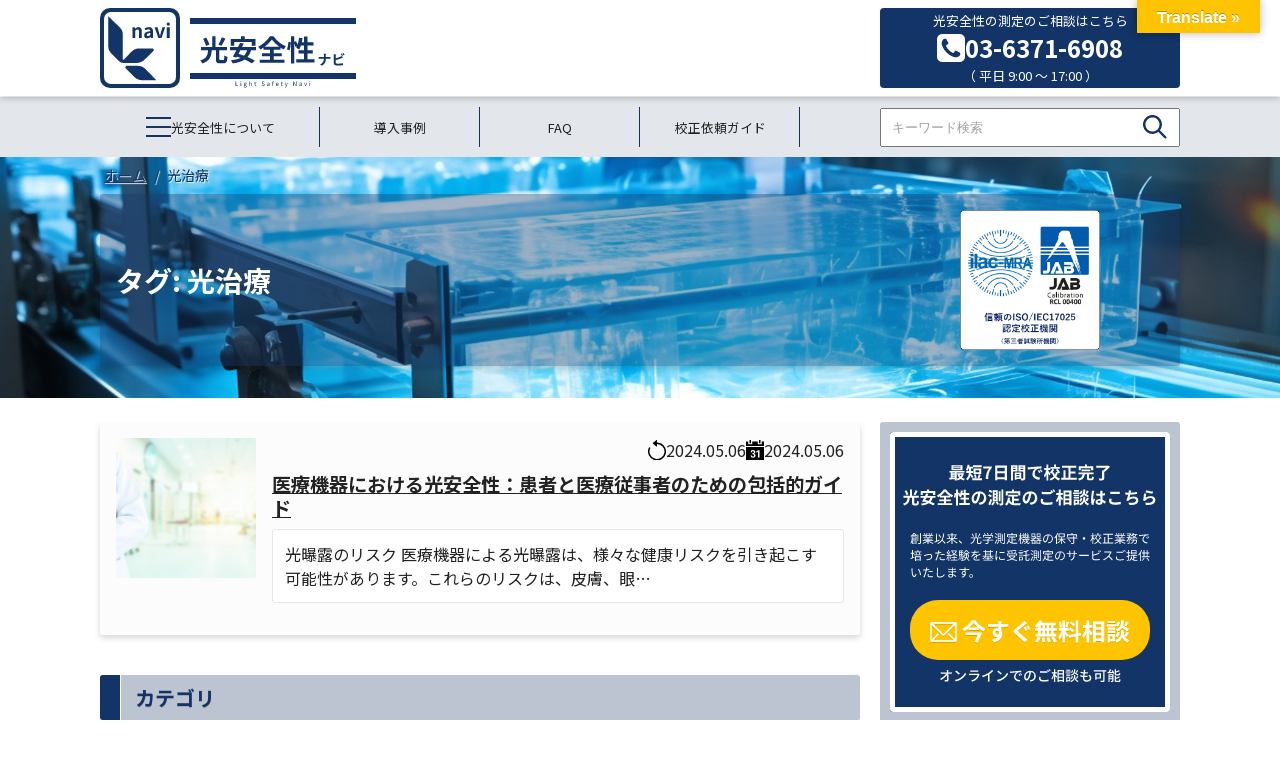

--- FILE ---
content_type: text/html; charset=UTF-8
request_url: https://hikari-navi-otcl.kyokko.com/tag/%E5%85%89%E6%B2%BB%E7%99%82/
body_size: 25280
content:
<!-- header -->
<!DOCTYPE html>
<html lang="ja">
<head>
<!-- Google Tag Manager -->
<script>(function(w,d,s,l,i){w[l]=w[l]||[];w[l].push({'gtm.start':
new Date().getTime(),event:'gtm.js'});var f=d.getElementsByTagName(s)[0],
j=d.createElement(s),dl=l!='dataLayer'?'&l='+l:'';j.async=true;j.src=
'https://www.googletagmanager.com/gtm.js?id='+i+dl;f.parentNode.insertBefore(j,f);
})(window,document,'script','dataLayer','GTM-5XS7NTD4');</script>
<!-- End Google Tag Manager -->
	
	<script async src="https://pagead2.googlesyndication.com/pagead/js/adsbygoogle.js?client=ca-pub-8811760401947065"
     crossorigin="anonymous"></script>
	
<meta charset="utf-8">
<meta name="viewport" content="width=device-width, initial-scale=1">
<title>光安全性ナビ</title>
<link rel="stylesheet" href="https://hikari-navi-otcl.kyokko.com/wp-content/themes/original_theme/style.css?2025-05-26-073530">
<link rel="stylesheet" href="https://hikari-navi-otcl.kyokko.com/wp-content/themes/original_theme/css/custom.css?2024-03-30-075516">
<link rel="stylesheet" href="https://hikari-navi-otcl.kyokko.com/wp-content/themes/original_theme/css/slick.css">
<link rel="stylesheet" href="https://hikari-navi-otcl.kyokko.com/wp-content/themes/original_theme/css/slick-theme.css">

		<!-- All in One SEO 4.8.3.2 - aioseo.com -->
	<meta name="robots" content="max-image-preview:large" />
	<meta name="google-site-verification" content="nzgBooQmusAWwiLb0nBRr0AvtygdxaY01mPsvD0ao2o" />
	<link rel="canonical" href="https://hikari-navi-otcl.kyokko.com/tag/%e5%85%89%e6%b2%bb%e7%99%82/" />
	<meta name="generator" content="All in One SEO (AIOSEO) 4.8.3.2" />
		<script type="application/ld+json" class="aioseo-schema">
			{"@context":"https:\/\/schema.org","@graph":[{"@type":"BreadcrumbList","@id":"https:\/\/hikari-navi-otcl.kyokko.com\/tag\/%E5%85%89%E6%B2%BB%E7%99%82\/#breadcrumblist","itemListElement":[{"@type":"ListItem","@id":"https:\/\/hikari-navi-otcl.kyokko.com#listItem","position":1,"name":"\u5bb6","item":"https:\/\/hikari-navi-otcl.kyokko.com","nextItem":{"@type":"ListItem","@id":"https:\/\/hikari-navi-otcl.kyokko.com\/tag\/%e5%85%89%e6%b2%bb%e7%99%82\/#listItem","name":"\u5149\u6cbb\u7642"}},{"@type":"ListItem","@id":"https:\/\/hikari-navi-otcl.kyokko.com\/tag\/%e5%85%89%e6%b2%bb%e7%99%82\/#listItem","position":2,"name":"\u5149\u6cbb\u7642","previousItem":{"@type":"ListItem","@id":"https:\/\/hikari-navi-otcl.kyokko.com#listItem","name":"\u5bb6"}}]},{"@type":"CollectionPage","@id":"https:\/\/hikari-navi-otcl.kyokko.com\/tag\/%E5%85%89%E6%B2%BB%E7%99%82\/#collectionpage","url":"https:\/\/hikari-navi-otcl.kyokko.com\/tag\/%E5%85%89%E6%B2%BB%E7%99%82\/","name":"\u5149\u6cbb\u7642 | \u5149\u5b89\u5168\u6027\u30ca\u30d3","inLanguage":"ja","isPartOf":{"@id":"https:\/\/hikari-navi-otcl.kyokko.com\/#website"},"breadcrumb":{"@id":"https:\/\/hikari-navi-otcl.kyokko.com\/tag\/%E5%85%89%E6%B2%BB%E7%99%82\/#breadcrumblist"}},{"@type":"Organization","@id":"https:\/\/hikari-navi-otcl.kyokko.com\/#organization","name":"\u65ed\u5149\u901a\u5546\u682a\u5f0f\u4f1a\u793e \u5149\u5b66\u8a66\u9a13\u6821\u6b63\u5ba4","description":"\u65ed\u5149\u901a\u5546\u682a\u5f0f\u4f1a\u793e \u5149\u5b66\u8a66\u9a13\u6821\u6b63\u5ba4","url":"https:\/\/hikari-navi-otcl.kyokko.com\/","telephone":"+81363716908","logo":{"@type":"ImageObject","url":"https:\/\/hikari-navi-otcl.kyokko.com\/wp-content\/uploads\/2024\/03\/fav.png","@id":"https:\/\/hikari-navi-otcl.kyokko.com\/tag\/%E5%85%89%E6%B2%BB%E7%99%82\/#organizationLogo"},"image":{"@id":"https:\/\/hikari-navi-otcl.kyokko.com\/tag\/%E5%85%89%E6%B2%BB%E7%99%82\/#organizationLogo"},"sameAs":["https:\/\/www.facebook.com\/HikariNaviOtcl","https:\/\/twitter.com\/HikariNaviOtcl"]},{"@type":"WebSite","@id":"https:\/\/hikari-navi-otcl.kyokko.com\/#website","url":"https:\/\/hikari-navi-otcl.kyokko.com\/","name":"\u5149\u5b89\u5168\u6027\u30ca\u30d3","description":"\u65ed\u5149\u901a\u5546\u682a\u5f0f\u4f1a\u793e \u5149\u5b66\u8a66\u9a13\u6821\u6b63\u5ba4","inLanguage":"ja","publisher":{"@id":"https:\/\/hikari-navi-otcl.kyokko.com\/#organization"}}]}
		</script>
		<!-- All in One SEO -->

<link rel='dns-prefetch' href='//translate.google.com' />
<link rel='dns-prefetch' href='//www.googletagmanager.com' />
<link rel='dns-prefetch' href='//stats.wp.com' />
<link rel='dns-prefetch' href='//fundingchoicesmessages.google.com' />
<link rel="alternate" type="application/rss+xml" title="光安全性ナビ - 光治療 タグフィード" href="https://hikari-navi-otcl.kyokko.com/tag/%e5%85%89%e6%b2%bb%e7%99%82/feed/" />
<style id='wp-img-auto-sizes-contain-inline-css' type='text/css'>
img:is([sizes=auto i],[sizes^="auto," i]){contain-intrinsic-size:3000px 1500px}
/*# sourceURL=wp-img-auto-sizes-contain-inline-css */
</style>
<style id='wp-emoji-styles-inline-css' type='text/css'>

	img.wp-smiley, img.emoji {
		display: inline !important;
		border: none !important;
		box-shadow: none !important;
		height: 1em !important;
		width: 1em !important;
		margin: 0 0.07em !important;
		vertical-align: -0.1em !important;
		background: none !important;
		padding: 0 !important;
	}
/*# sourceURL=wp-emoji-styles-inline-css */
</style>
<style id='wp-block-library-inline-css' type='text/css'>
:root{--wp-block-synced-color:#7a00df;--wp-block-synced-color--rgb:122,0,223;--wp-bound-block-color:var(--wp-block-synced-color);--wp-editor-canvas-background:#ddd;--wp-admin-theme-color:#007cba;--wp-admin-theme-color--rgb:0,124,186;--wp-admin-theme-color-darker-10:#006ba1;--wp-admin-theme-color-darker-10--rgb:0,107,160.5;--wp-admin-theme-color-darker-20:#005a87;--wp-admin-theme-color-darker-20--rgb:0,90,135;--wp-admin-border-width-focus:2px}@media (min-resolution:192dpi){:root{--wp-admin-border-width-focus:1.5px}}.wp-element-button{cursor:pointer}:root .has-very-light-gray-background-color{background-color:#eee}:root .has-very-dark-gray-background-color{background-color:#313131}:root .has-very-light-gray-color{color:#eee}:root .has-very-dark-gray-color{color:#313131}:root .has-vivid-green-cyan-to-vivid-cyan-blue-gradient-background{background:linear-gradient(135deg,#00d084,#0693e3)}:root .has-purple-crush-gradient-background{background:linear-gradient(135deg,#34e2e4,#4721fb 50%,#ab1dfe)}:root .has-hazy-dawn-gradient-background{background:linear-gradient(135deg,#faaca8,#dad0ec)}:root .has-subdued-olive-gradient-background{background:linear-gradient(135deg,#fafae1,#67a671)}:root .has-atomic-cream-gradient-background{background:linear-gradient(135deg,#fdd79a,#004a59)}:root .has-nightshade-gradient-background{background:linear-gradient(135deg,#330968,#31cdcf)}:root .has-midnight-gradient-background{background:linear-gradient(135deg,#020381,#2874fc)}:root{--wp--preset--font-size--normal:16px;--wp--preset--font-size--huge:42px}.has-regular-font-size{font-size:1em}.has-larger-font-size{font-size:2.625em}.has-normal-font-size{font-size:var(--wp--preset--font-size--normal)}.has-huge-font-size{font-size:var(--wp--preset--font-size--huge)}.has-text-align-center{text-align:center}.has-text-align-left{text-align:left}.has-text-align-right{text-align:right}.has-fit-text{white-space:nowrap!important}#end-resizable-editor-section{display:none}.aligncenter{clear:both}.items-justified-left{justify-content:flex-start}.items-justified-center{justify-content:center}.items-justified-right{justify-content:flex-end}.items-justified-space-between{justify-content:space-between}.screen-reader-text{border:0;clip-path:inset(50%);height:1px;margin:-1px;overflow:hidden;padding:0;position:absolute;width:1px;word-wrap:normal!important}.screen-reader-text:focus{background-color:#ddd;clip-path:none;color:#444;display:block;font-size:1em;height:auto;left:5px;line-height:normal;padding:15px 23px 14px;text-decoration:none;top:5px;width:auto;z-index:100000}html :where(.has-border-color){border-style:solid}html :where([style*=border-top-color]){border-top-style:solid}html :where([style*=border-right-color]){border-right-style:solid}html :where([style*=border-bottom-color]){border-bottom-style:solid}html :where([style*=border-left-color]){border-left-style:solid}html :where([style*=border-width]){border-style:solid}html :where([style*=border-top-width]){border-top-style:solid}html :where([style*=border-right-width]){border-right-style:solid}html :where([style*=border-bottom-width]){border-bottom-style:solid}html :where([style*=border-left-width]){border-left-style:solid}html :where(img[class*=wp-image-]){height:auto;max-width:100%}:where(figure){margin:0 0 1em}html :where(.is-position-sticky){--wp-admin--admin-bar--position-offset:var(--wp-admin--admin-bar--height,0px)}@media screen and (max-width:600px){html :where(.is-position-sticky){--wp-admin--admin-bar--position-offset:0px}}
.has-text-align-justify{text-align:justify;}

/*# sourceURL=wp-block-library-inline-css */
</style><style id='global-styles-inline-css' type='text/css'>
:root{--wp--preset--aspect-ratio--square: 1;--wp--preset--aspect-ratio--4-3: 4/3;--wp--preset--aspect-ratio--3-4: 3/4;--wp--preset--aspect-ratio--3-2: 3/2;--wp--preset--aspect-ratio--2-3: 2/3;--wp--preset--aspect-ratio--16-9: 16/9;--wp--preset--aspect-ratio--9-16: 9/16;--wp--preset--color--black: #000000;--wp--preset--color--cyan-bluish-gray: #abb8c3;--wp--preset--color--white: #ffffff;--wp--preset--color--pale-pink: #f78da7;--wp--preset--color--vivid-red: #cf2e2e;--wp--preset--color--luminous-vivid-orange: #ff6900;--wp--preset--color--luminous-vivid-amber: #fcb900;--wp--preset--color--light-green-cyan: #7bdcb5;--wp--preset--color--vivid-green-cyan: #00d084;--wp--preset--color--pale-cyan-blue: #8ed1fc;--wp--preset--color--vivid-cyan-blue: #0693e3;--wp--preset--color--vivid-purple: #9b51e0;--wp--preset--gradient--vivid-cyan-blue-to-vivid-purple: linear-gradient(135deg,rgb(6,147,227) 0%,rgb(155,81,224) 100%);--wp--preset--gradient--light-green-cyan-to-vivid-green-cyan: linear-gradient(135deg,rgb(122,220,180) 0%,rgb(0,208,130) 100%);--wp--preset--gradient--luminous-vivid-amber-to-luminous-vivid-orange: linear-gradient(135deg,rgb(252,185,0) 0%,rgb(255,105,0) 100%);--wp--preset--gradient--luminous-vivid-orange-to-vivid-red: linear-gradient(135deg,rgb(255,105,0) 0%,rgb(207,46,46) 100%);--wp--preset--gradient--very-light-gray-to-cyan-bluish-gray: linear-gradient(135deg,rgb(238,238,238) 0%,rgb(169,184,195) 100%);--wp--preset--gradient--cool-to-warm-spectrum: linear-gradient(135deg,rgb(74,234,220) 0%,rgb(151,120,209) 20%,rgb(207,42,186) 40%,rgb(238,44,130) 60%,rgb(251,105,98) 80%,rgb(254,248,76) 100%);--wp--preset--gradient--blush-light-purple: linear-gradient(135deg,rgb(255,206,236) 0%,rgb(152,150,240) 100%);--wp--preset--gradient--blush-bordeaux: linear-gradient(135deg,rgb(254,205,165) 0%,rgb(254,45,45) 50%,rgb(107,0,62) 100%);--wp--preset--gradient--luminous-dusk: linear-gradient(135deg,rgb(255,203,112) 0%,rgb(199,81,192) 50%,rgb(65,88,208) 100%);--wp--preset--gradient--pale-ocean: linear-gradient(135deg,rgb(255,245,203) 0%,rgb(182,227,212) 50%,rgb(51,167,181) 100%);--wp--preset--gradient--electric-grass: linear-gradient(135deg,rgb(202,248,128) 0%,rgb(113,206,126) 100%);--wp--preset--gradient--midnight: linear-gradient(135deg,rgb(2,3,129) 0%,rgb(40,116,252) 100%);--wp--preset--font-size--small: 13px;--wp--preset--font-size--medium: 20px;--wp--preset--font-size--large: 36px;--wp--preset--font-size--x-large: 42px;--wp--preset--spacing--20: 0.44rem;--wp--preset--spacing--30: 0.67rem;--wp--preset--spacing--40: 1rem;--wp--preset--spacing--50: 1.5rem;--wp--preset--spacing--60: 2.25rem;--wp--preset--spacing--70: 3.38rem;--wp--preset--spacing--80: 5.06rem;--wp--preset--shadow--natural: 6px 6px 9px rgba(0, 0, 0, 0.2);--wp--preset--shadow--deep: 12px 12px 50px rgba(0, 0, 0, 0.4);--wp--preset--shadow--sharp: 6px 6px 0px rgba(0, 0, 0, 0.2);--wp--preset--shadow--outlined: 6px 6px 0px -3px rgb(255, 255, 255), 6px 6px rgb(0, 0, 0);--wp--preset--shadow--crisp: 6px 6px 0px rgb(0, 0, 0);}:where(.is-layout-flex){gap: 0.5em;}:where(.is-layout-grid){gap: 0.5em;}body .is-layout-flex{display: flex;}.is-layout-flex{flex-wrap: wrap;align-items: center;}.is-layout-flex > :is(*, div){margin: 0;}body .is-layout-grid{display: grid;}.is-layout-grid > :is(*, div){margin: 0;}:where(.wp-block-columns.is-layout-flex){gap: 2em;}:where(.wp-block-columns.is-layout-grid){gap: 2em;}:where(.wp-block-post-template.is-layout-flex){gap: 1.25em;}:where(.wp-block-post-template.is-layout-grid){gap: 1.25em;}.has-black-color{color: var(--wp--preset--color--black) !important;}.has-cyan-bluish-gray-color{color: var(--wp--preset--color--cyan-bluish-gray) !important;}.has-white-color{color: var(--wp--preset--color--white) !important;}.has-pale-pink-color{color: var(--wp--preset--color--pale-pink) !important;}.has-vivid-red-color{color: var(--wp--preset--color--vivid-red) !important;}.has-luminous-vivid-orange-color{color: var(--wp--preset--color--luminous-vivid-orange) !important;}.has-luminous-vivid-amber-color{color: var(--wp--preset--color--luminous-vivid-amber) !important;}.has-light-green-cyan-color{color: var(--wp--preset--color--light-green-cyan) !important;}.has-vivid-green-cyan-color{color: var(--wp--preset--color--vivid-green-cyan) !important;}.has-pale-cyan-blue-color{color: var(--wp--preset--color--pale-cyan-blue) !important;}.has-vivid-cyan-blue-color{color: var(--wp--preset--color--vivid-cyan-blue) !important;}.has-vivid-purple-color{color: var(--wp--preset--color--vivid-purple) !important;}.has-black-background-color{background-color: var(--wp--preset--color--black) !important;}.has-cyan-bluish-gray-background-color{background-color: var(--wp--preset--color--cyan-bluish-gray) !important;}.has-white-background-color{background-color: var(--wp--preset--color--white) !important;}.has-pale-pink-background-color{background-color: var(--wp--preset--color--pale-pink) !important;}.has-vivid-red-background-color{background-color: var(--wp--preset--color--vivid-red) !important;}.has-luminous-vivid-orange-background-color{background-color: var(--wp--preset--color--luminous-vivid-orange) !important;}.has-luminous-vivid-amber-background-color{background-color: var(--wp--preset--color--luminous-vivid-amber) !important;}.has-light-green-cyan-background-color{background-color: var(--wp--preset--color--light-green-cyan) !important;}.has-vivid-green-cyan-background-color{background-color: var(--wp--preset--color--vivid-green-cyan) !important;}.has-pale-cyan-blue-background-color{background-color: var(--wp--preset--color--pale-cyan-blue) !important;}.has-vivid-cyan-blue-background-color{background-color: var(--wp--preset--color--vivid-cyan-blue) !important;}.has-vivid-purple-background-color{background-color: var(--wp--preset--color--vivid-purple) !important;}.has-black-border-color{border-color: var(--wp--preset--color--black) !important;}.has-cyan-bluish-gray-border-color{border-color: var(--wp--preset--color--cyan-bluish-gray) !important;}.has-white-border-color{border-color: var(--wp--preset--color--white) !important;}.has-pale-pink-border-color{border-color: var(--wp--preset--color--pale-pink) !important;}.has-vivid-red-border-color{border-color: var(--wp--preset--color--vivid-red) !important;}.has-luminous-vivid-orange-border-color{border-color: var(--wp--preset--color--luminous-vivid-orange) !important;}.has-luminous-vivid-amber-border-color{border-color: var(--wp--preset--color--luminous-vivid-amber) !important;}.has-light-green-cyan-border-color{border-color: var(--wp--preset--color--light-green-cyan) !important;}.has-vivid-green-cyan-border-color{border-color: var(--wp--preset--color--vivid-green-cyan) !important;}.has-pale-cyan-blue-border-color{border-color: var(--wp--preset--color--pale-cyan-blue) !important;}.has-vivid-cyan-blue-border-color{border-color: var(--wp--preset--color--vivid-cyan-blue) !important;}.has-vivid-purple-border-color{border-color: var(--wp--preset--color--vivid-purple) !important;}.has-vivid-cyan-blue-to-vivid-purple-gradient-background{background: var(--wp--preset--gradient--vivid-cyan-blue-to-vivid-purple) !important;}.has-light-green-cyan-to-vivid-green-cyan-gradient-background{background: var(--wp--preset--gradient--light-green-cyan-to-vivid-green-cyan) !important;}.has-luminous-vivid-amber-to-luminous-vivid-orange-gradient-background{background: var(--wp--preset--gradient--luminous-vivid-amber-to-luminous-vivid-orange) !important;}.has-luminous-vivid-orange-to-vivid-red-gradient-background{background: var(--wp--preset--gradient--luminous-vivid-orange-to-vivid-red) !important;}.has-very-light-gray-to-cyan-bluish-gray-gradient-background{background: var(--wp--preset--gradient--very-light-gray-to-cyan-bluish-gray) !important;}.has-cool-to-warm-spectrum-gradient-background{background: var(--wp--preset--gradient--cool-to-warm-spectrum) !important;}.has-blush-light-purple-gradient-background{background: var(--wp--preset--gradient--blush-light-purple) !important;}.has-blush-bordeaux-gradient-background{background: var(--wp--preset--gradient--blush-bordeaux) !important;}.has-luminous-dusk-gradient-background{background: var(--wp--preset--gradient--luminous-dusk) !important;}.has-pale-ocean-gradient-background{background: var(--wp--preset--gradient--pale-ocean) !important;}.has-electric-grass-gradient-background{background: var(--wp--preset--gradient--electric-grass) !important;}.has-midnight-gradient-background{background: var(--wp--preset--gradient--midnight) !important;}.has-small-font-size{font-size: var(--wp--preset--font-size--small) !important;}.has-medium-font-size{font-size: var(--wp--preset--font-size--medium) !important;}.has-large-font-size{font-size: var(--wp--preset--font-size--large) !important;}.has-x-large-font-size{font-size: var(--wp--preset--font-size--x-large) !important;}
/*# sourceURL=global-styles-inline-css */
</style>

<style id='classic-theme-styles-inline-css' type='text/css'>
/*! This file is auto-generated */
.wp-block-button__link{color:#fff;background-color:#32373c;border-radius:9999px;box-shadow:none;text-decoration:none;padding:calc(.667em + 2px) calc(1.333em + 2px);font-size:1.125em}.wp-block-file__button{background:#32373c;color:#fff;text-decoration:none}
/*# sourceURL=/wp-includes/css/classic-themes.min.css */
</style>
<link rel='stylesheet' id='google-language-translator-css' href='https://hikari-navi-otcl.kyokko.com/wp-content/plugins/google-language-translator/css/style.css?ver=6.0.20' type='text/css' media='' />
<link rel='stylesheet' id='glt-toolbar-styles-css' href='https://hikari-navi-otcl.kyokko.com/wp-content/plugins/google-language-translator/css/toolbar.css?ver=6.0.20' type='text/css' media='' />
<link rel='stylesheet' id='wp-pagenavi-css' href='https://hikari-navi-otcl.kyokko.com/wp-content/plugins/wp-pagenavi/pagenavi-css.css?ver=2.70' type='text/css' media='all' />
<script type="text/javascript" src="https://hikari-navi-otcl.kyokko.com/wp-includes/js/jquery/jquery.min.js?ver=3.7.1" id="jquery-core-js"></script>
<script type="text/javascript" src="https://hikari-navi-otcl.kyokko.com/wp-includes/js/jquery/jquery-migrate.min.js?ver=3.4.1" id="jquery-migrate-js"></script>

<!-- Site Kit によって追加された Google タグ（gtag.js）スニペット -->
<!-- Google アナリティクス スニペット (Site Kit が追加) -->
<script type="text/javascript" src="https://www.googletagmanager.com/gtag/js?id=GT-5RMBNG2Q" id="google_gtagjs-js" async></script>
<script type="text/javascript" id="google_gtagjs-js-after">
/* <![CDATA[ */
window.dataLayer = window.dataLayer || [];function gtag(){dataLayer.push(arguments);}
gtag("set","linker",{"domains":["hikari-navi-otcl.kyokko.com"]});
gtag("js", new Date());
gtag("set", "developer_id.dZTNiMT", true);
gtag("config", "GT-5RMBNG2Q");
 window._googlesitekit = window._googlesitekit || {}; window._googlesitekit.throttledEvents = []; window._googlesitekit.gtagEvent = (name, data) => { var key = JSON.stringify( { name, data } ); if ( !! window._googlesitekit.throttledEvents[ key ] ) { return; } window._googlesitekit.throttledEvents[ key ] = true; setTimeout( () => { delete window._googlesitekit.throttledEvents[ key ]; }, 5 ); gtag( "event", name, { ...data, event_source: "site-kit" } ); }; 
//# sourceURL=google_gtagjs-js-after
/* ]]> */
</script>
<link rel="https://api.w.org/" href="https://hikari-navi-otcl.kyokko.com/wp-json/" /><link rel="alternate" title="JSON" type="application/json" href="https://hikari-navi-otcl.kyokko.com/wp-json/wp/v2/tags/165" /><link rel="EditURI" type="application/rsd+xml" title="RSD" href="https://hikari-navi-otcl.kyokko.com/xmlrpc.php?rsd" />
<meta name="generator" content="WordPress 6.9" />
<style>#google_language_translator{text-align:left!important;}select.goog-te-combo{float:right;}.goog-te-gadget{padding-top:13px;}.goog-te-gadget .goog-te-combo{margin-top:-7px!important;}.goog-te-gadget{margin-top:2px!important;}p.hello{font-size:12px;color:#666;}div.skiptranslate.goog-te-gadget{display:inline!important;}#google_language_translator,#language{clear:both;width:160px;text-align:right;}#language{float:right;}#flags{text-align:right;width:165px;float:right;clear:right;}#flags ul{float:right!important;}p.hello{text-align:right;float:right;clear:both;}.glt-clear{height:0px;clear:both;margin:0px;padding:0px;}#flags{width:165px;}#flags a{display:inline-block;margin-left:2px;}#google_language_translator a{display:none!important;}div.skiptranslate.goog-te-gadget{display:inline!important;}.goog-te-gadget{color:transparent!important;}.goog-te-gadget{font-size:0px!important;}.goog-branding{display:none;}.goog-tooltip{display: none!important;}.goog-tooltip:hover{display: none!important;}.goog-text-highlight{background-color:transparent!important;border:none!important;box-shadow:none!important;}#google_language_translator select.goog-te-combo{color:#32373c;}div.skiptranslate{display:none!important;}body{top:0px!important;}#goog-gt-{display:none!important;}font font{background-color:transparent!important;box-shadow:none!important;position:initial!important;}#glt-translate-trigger{bottom:auto;top:0;}.tool-container.tool-top{top:50px!important;bottom:auto!important;}.tool-container.tool-top .arrow{border-color:transparent transparent #d0cbcb; top:-14px;}#glt-translate-trigger > span{color:#ffffff;}#glt-translate-trigger{background:#ffc400;}</style><meta name="generator" content="Site Kit by Google 1.170.0" />	<style>img#wpstats{display:none}</style>
		
<!-- Site Kit が追加した Google AdSense メタタグ -->
<meta name="google-adsense-platform-account" content="ca-host-pub-2644536267352236">
<meta name="google-adsense-platform-domain" content="sitekit.withgoogle.com">
<!-- Site Kit が追加した End Google AdSense メタタグ -->

<!-- Site Kit によって追加された「Google AdSense 広告ブロックによる損失収益の回復」スニペット -->
<script async src="https://fundingchoicesmessages.google.com/i/pub-8811760401947065?ers=1"></script><script>(function() {function signalGooglefcPresent() {if (!window.frames['googlefcPresent']) {if (document.body) {const iframe = document.createElement('iframe'); iframe.style = 'width: 0; height: 0; border: none; z-index: -1000; left: -1000px; top: -1000px;'; iframe.style.display = 'none'; iframe.name = 'googlefcPresent'; document.body.appendChild(iframe);} else {setTimeout(signalGooglefcPresent, 0);}}}signalGooglefcPresent();})();</script>
<!-- Site Kit によって追加された「Google AdSense 広告ブロックによる損失収益の回復」スニペットを終了 -->

<!-- Site Kit によって追加された「Google AdSense 広告ブロックによる損失収益の回復エラー保護」スニペット -->
<script>(function(){'use strict';function aa(a){var b=0;return function(){return b<a.length?{done:!1,value:a[b++]}:{done:!0}}}var ba=typeof Object.defineProperties=="function"?Object.defineProperty:function(a,b,c){if(a==Array.prototype||a==Object.prototype)return a;a[b]=c.value;return a};
function ca(a){a=["object"==typeof globalThis&&globalThis,a,"object"==typeof window&&window,"object"==typeof self&&self,"object"==typeof global&&global];for(var b=0;b<a.length;++b){var c=a[b];if(c&&c.Math==Math)return c}throw Error("Cannot find global object");}var da=ca(this);function l(a,b){if(b)a:{var c=da;a=a.split(".");for(var d=0;d<a.length-1;d++){var e=a[d];if(!(e in c))break a;c=c[e]}a=a[a.length-1];d=c[a];b=b(d);b!=d&&b!=null&&ba(c,a,{configurable:!0,writable:!0,value:b})}}
function ea(a){return a.raw=a}function n(a){var b=typeof Symbol!="undefined"&&Symbol.iterator&&a[Symbol.iterator];if(b)return b.call(a);if(typeof a.length=="number")return{next:aa(a)};throw Error(String(a)+" is not an iterable or ArrayLike");}function fa(a){for(var b,c=[];!(b=a.next()).done;)c.push(b.value);return c}var ha=typeof Object.create=="function"?Object.create:function(a){function b(){}b.prototype=a;return new b},p;
if(typeof Object.setPrototypeOf=="function")p=Object.setPrototypeOf;else{var q;a:{var ja={a:!0},ka={};try{ka.__proto__=ja;q=ka.a;break a}catch(a){}q=!1}p=q?function(a,b){a.__proto__=b;if(a.__proto__!==b)throw new TypeError(a+" is not extensible");return a}:null}var la=p;
function t(a,b){a.prototype=ha(b.prototype);a.prototype.constructor=a;if(la)la(a,b);else for(var c in b)if(c!="prototype")if(Object.defineProperties){var d=Object.getOwnPropertyDescriptor(b,c);d&&Object.defineProperty(a,c,d)}else a[c]=b[c];a.A=b.prototype}function ma(){for(var a=Number(this),b=[],c=a;c<arguments.length;c++)b[c-a]=arguments[c];return b}l("Object.is",function(a){return a?a:function(b,c){return b===c?b!==0||1/b===1/c:b!==b&&c!==c}});
l("Array.prototype.includes",function(a){return a?a:function(b,c){var d=this;d instanceof String&&(d=String(d));var e=d.length;c=c||0;for(c<0&&(c=Math.max(c+e,0));c<e;c++){var f=d[c];if(f===b||Object.is(f,b))return!0}return!1}});
l("String.prototype.includes",function(a){return a?a:function(b,c){if(this==null)throw new TypeError("The 'this' value for String.prototype.includes must not be null or undefined");if(b instanceof RegExp)throw new TypeError("First argument to String.prototype.includes must not be a regular expression");return this.indexOf(b,c||0)!==-1}});l("Number.MAX_SAFE_INTEGER",function(){return 9007199254740991});
l("Number.isFinite",function(a){return a?a:function(b){return typeof b!=="number"?!1:!isNaN(b)&&b!==Infinity&&b!==-Infinity}});l("Number.isInteger",function(a){return a?a:function(b){return Number.isFinite(b)?b===Math.floor(b):!1}});l("Number.isSafeInteger",function(a){return a?a:function(b){return Number.isInteger(b)&&Math.abs(b)<=Number.MAX_SAFE_INTEGER}});
l("Math.trunc",function(a){return a?a:function(b){b=Number(b);if(isNaN(b)||b===Infinity||b===-Infinity||b===0)return b;var c=Math.floor(Math.abs(b));return b<0?-c:c}});/*

 Copyright The Closure Library Authors.
 SPDX-License-Identifier: Apache-2.0
*/
var u=this||self;function v(a,b){a:{var c=["CLOSURE_FLAGS"];for(var d=u,e=0;e<c.length;e++)if(d=d[c[e]],d==null){c=null;break a}c=d}a=c&&c[a];return a!=null?a:b}function w(a){return a};function na(a){u.setTimeout(function(){throw a;},0)};var oa=v(610401301,!1),pa=v(188588736,!0),qa=v(645172343,v(1,!0));var x,ra=u.navigator;x=ra?ra.userAgentData||null:null;function z(a){return oa?x?x.brands.some(function(b){return(b=b.brand)&&b.indexOf(a)!=-1}):!1:!1}function A(a){var b;a:{if(b=u.navigator)if(b=b.userAgent)break a;b=""}return b.indexOf(a)!=-1};function B(){return oa?!!x&&x.brands.length>0:!1}function C(){return B()?z("Chromium"):(A("Chrome")||A("CriOS"))&&!(B()?0:A("Edge"))||A("Silk")};var sa=B()?!1:A("Trident")||A("MSIE");!A("Android")||C();C();A("Safari")&&(C()||(B()?0:A("Coast"))||(B()?0:A("Opera"))||(B()?0:A("Edge"))||(B()?z("Microsoft Edge"):A("Edg/"))||B()&&z("Opera"));var ta={},D=null;var ua=typeof Uint8Array!=="undefined",va=!sa&&typeof btoa==="function";var wa;function E(){return typeof BigInt==="function"};var F=typeof Symbol==="function"&&typeof Symbol()==="symbol";function xa(a){return typeof Symbol==="function"&&typeof Symbol()==="symbol"?Symbol():a}var G=xa(),ya=xa("2ex");var za=F?function(a,b){a[G]|=b}:function(a,b){a.g!==void 0?a.g|=b:Object.defineProperties(a,{g:{value:b,configurable:!0,writable:!0,enumerable:!1}})},H=F?function(a){return a[G]|0}:function(a){return a.g|0},I=F?function(a){return a[G]}:function(a){return a.g},J=F?function(a,b){a[G]=b}:function(a,b){a.g!==void 0?a.g=b:Object.defineProperties(a,{g:{value:b,configurable:!0,writable:!0,enumerable:!1}})};function Aa(a,b){J(b,(a|0)&-14591)}function Ba(a,b){J(b,(a|34)&-14557)};var K={},Ca={};function Da(a){return!(!a||typeof a!=="object"||a.g!==Ca)}function Ea(a){return a!==null&&typeof a==="object"&&!Array.isArray(a)&&a.constructor===Object}function L(a,b,c){if(!Array.isArray(a)||a.length)return!1;var d=H(a);if(d&1)return!0;if(!(b&&(Array.isArray(b)?b.includes(c):b.has(c))))return!1;J(a,d|1);return!0};var M=0,N=0;function Fa(a){var b=a>>>0;M=b;N=(a-b)/4294967296>>>0}function Ga(a){if(a<0){Fa(-a);var b=n(Ha(M,N));a=b.next().value;b=b.next().value;M=a>>>0;N=b>>>0}else Fa(a)}function Ia(a,b){b>>>=0;a>>>=0;if(b<=2097151)var c=""+(4294967296*b+a);else E()?c=""+(BigInt(b)<<BigInt(32)|BigInt(a)):(c=(a>>>24|b<<8)&16777215,b=b>>16&65535,a=(a&16777215)+c*6777216+b*6710656,c+=b*8147497,b*=2,a>=1E7&&(c+=a/1E7>>>0,a%=1E7),c>=1E7&&(b+=c/1E7>>>0,c%=1E7),c=b+Ja(c)+Ja(a));return c}
function Ja(a){a=String(a);return"0000000".slice(a.length)+a}function Ha(a,b){b=~b;a?a=~a+1:b+=1;return[a,b]};var Ka=/^-?([1-9][0-9]*|0)(\.[0-9]+)?$/;var O;function La(a,b){O=b;a=new a(b);O=void 0;return a}
function P(a,b,c){a==null&&(a=O);O=void 0;if(a==null){var d=96;c?(a=[c],d|=512):a=[];b&&(d=d&-16760833|(b&1023)<<14)}else{if(!Array.isArray(a))throw Error("narr");d=H(a);if(d&2048)throw Error("farr");if(d&64)return a;d|=64;if(c&&(d|=512,c!==a[0]))throw Error("mid");a:{c=a;var e=c.length;if(e){var f=e-1;if(Ea(c[f])){d|=256;b=f-(+!!(d&512)-1);if(b>=1024)throw Error("pvtlmt");d=d&-16760833|(b&1023)<<14;break a}}if(b){b=Math.max(b,e-(+!!(d&512)-1));if(b>1024)throw Error("spvt");d=d&-16760833|(b&1023)<<
14}}}J(a,d);return a};function Ma(a){switch(typeof a){case "number":return isFinite(a)?a:String(a);case "boolean":return a?1:0;case "object":if(a)if(Array.isArray(a)){if(L(a,void 0,0))return}else if(ua&&a!=null&&a instanceof Uint8Array){if(va){for(var b="",c=0,d=a.length-10240;c<d;)b+=String.fromCharCode.apply(null,a.subarray(c,c+=10240));b+=String.fromCharCode.apply(null,c?a.subarray(c):a);a=btoa(b)}else{b===void 0&&(b=0);if(!D){D={};c="ABCDEFGHIJKLMNOPQRSTUVWXYZabcdefghijklmnopqrstuvwxyz0123456789".split("");d=["+/=",
"+/","-_=","-_.","-_"];for(var e=0;e<5;e++){var f=c.concat(d[e].split(""));ta[e]=f;for(var g=0;g<f.length;g++){var h=f[g];D[h]===void 0&&(D[h]=g)}}}b=ta[b];c=Array(Math.floor(a.length/3));d=b[64]||"";for(e=f=0;f<a.length-2;f+=3){var k=a[f],m=a[f+1];h=a[f+2];g=b[k>>2];k=b[(k&3)<<4|m>>4];m=b[(m&15)<<2|h>>6];h=b[h&63];c[e++]=g+k+m+h}g=0;h=d;switch(a.length-f){case 2:g=a[f+1],h=b[(g&15)<<2]||d;case 1:a=a[f],c[e]=b[a>>2]+b[(a&3)<<4|g>>4]+h+d}a=c.join("")}return a}}return a};function Na(a,b,c){a=Array.prototype.slice.call(a);var d=a.length,e=b&256?a[d-1]:void 0;d+=e?-1:0;for(b=b&512?1:0;b<d;b++)a[b]=c(a[b]);if(e){b=a[b]={};for(var f in e)Object.prototype.hasOwnProperty.call(e,f)&&(b[f]=c(e[f]))}return a}function Oa(a,b,c,d,e){if(a!=null){if(Array.isArray(a))a=L(a,void 0,0)?void 0:e&&H(a)&2?a:Pa(a,b,c,d!==void 0,e);else if(Ea(a)){var f={},g;for(g in a)Object.prototype.hasOwnProperty.call(a,g)&&(f[g]=Oa(a[g],b,c,d,e));a=f}else a=b(a,d);return a}}
function Pa(a,b,c,d,e){var f=d||c?H(a):0;d=d?!!(f&32):void 0;a=Array.prototype.slice.call(a);for(var g=0;g<a.length;g++)a[g]=Oa(a[g],b,c,d,e);c&&c(f,a);return a}function Qa(a){return a.s===K?a.toJSON():Ma(a)};function Ra(a,b,c){c=c===void 0?Ba:c;if(a!=null){if(ua&&a instanceof Uint8Array)return b?a:new Uint8Array(a);if(Array.isArray(a)){var d=H(a);if(d&2)return a;b&&(b=d===0||!!(d&32)&&!(d&64||!(d&16)));return b?(J(a,(d|34)&-12293),a):Pa(a,Ra,d&4?Ba:c,!0,!0)}a.s===K&&(c=a.h,d=I(c),a=d&2?a:La(a.constructor,Sa(c,d,!0)));return a}}function Sa(a,b,c){var d=c||b&2?Ba:Aa,e=!!(b&32);a=Na(a,b,function(f){return Ra(f,e,d)});za(a,32|(c?2:0));return a};function Ta(a,b){a=a.h;return Ua(a,I(a),b)}function Va(a,b,c,d){b=d+(+!!(b&512)-1);if(!(b<0||b>=a.length||b>=c))return a[b]}
function Ua(a,b,c,d){if(c===-1)return null;var e=b>>14&1023||536870912;if(c>=e){if(b&256)return a[a.length-1][c]}else{var f=a.length;if(d&&b&256&&(d=a[f-1][c],d!=null)){if(Va(a,b,e,c)&&ya!=null){var g;a=(g=wa)!=null?g:wa={};g=a[ya]||0;g>=4||(a[ya]=g+1,g=Error(),g.__closure__error__context__984382||(g.__closure__error__context__984382={}),g.__closure__error__context__984382.severity="incident",na(g))}return d}return Va(a,b,e,c)}}
function Wa(a,b,c,d,e){var f=b>>14&1023||536870912;if(c>=f||e&&!qa){var g=b;if(b&256)e=a[a.length-1];else{if(d==null)return;e=a[f+(+!!(b&512)-1)]={};g|=256}e[c]=d;c<f&&(a[c+(+!!(b&512)-1)]=void 0);g!==b&&J(a,g)}else a[c+(+!!(b&512)-1)]=d,b&256&&(a=a[a.length-1],c in a&&delete a[c])}
function Xa(a,b){var c=Ya;var d=d===void 0?!1:d;var e=a.h;var f=I(e),g=Ua(e,f,b,d);if(g!=null&&typeof g==="object"&&g.s===K)c=g;else if(Array.isArray(g)){var h=H(g),k=h;k===0&&(k|=f&32);k|=f&2;k!==h&&J(g,k);c=new c(g)}else c=void 0;c!==g&&c!=null&&Wa(e,f,b,c,d);e=c;if(e==null)return e;a=a.h;f=I(a);f&2||(g=e,c=g.h,h=I(c),g=h&2?La(g.constructor,Sa(c,h,!1)):g,g!==e&&(e=g,Wa(a,f,b,e,d)));return e}function Za(a,b){a=Ta(a,b);return a==null||typeof a==="string"?a:void 0}
function $a(a,b){var c=c===void 0?0:c;a=Ta(a,b);if(a!=null)if(b=typeof a,b==="number"?Number.isFinite(a):b!=="string"?0:Ka.test(a))if(typeof a==="number"){if(a=Math.trunc(a),!Number.isSafeInteger(a)){Ga(a);b=M;var d=N;if(a=d&2147483648)b=~b+1>>>0,d=~d>>>0,b==0&&(d=d+1>>>0);b=d*4294967296+(b>>>0);a=a?-b:b}}else if(b=Math.trunc(Number(a)),Number.isSafeInteger(b))a=String(b);else{if(b=a.indexOf("."),b!==-1&&(a=a.substring(0,b)),!(a[0]==="-"?a.length<20||a.length===20&&Number(a.substring(0,7))>-922337:
a.length<19||a.length===19&&Number(a.substring(0,6))<922337)){if(a.length<16)Ga(Number(a));else if(E())a=BigInt(a),M=Number(a&BigInt(4294967295))>>>0,N=Number(a>>BigInt(32)&BigInt(4294967295));else{b=+(a[0]==="-");N=M=0;d=a.length;for(var e=b,f=(d-b)%6+b;f<=d;e=f,f+=6)e=Number(a.slice(e,f)),N*=1E6,M=M*1E6+e,M>=4294967296&&(N+=Math.trunc(M/4294967296),N>>>=0,M>>>=0);b&&(b=n(Ha(M,N)),a=b.next().value,b=b.next().value,M=a,N=b)}a=M;b=N;b&2147483648?E()?a=""+(BigInt(b|0)<<BigInt(32)|BigInt(a>>>0)):(b=
n(Ha(a,b)),a=b.next().value,b=b.next().value,a="-"+Ia(a,b)):a=Ia(a,b)}}else a=void 0;return a!=null?a:c}function R(a,b){var c=c===void 0?"":c;a=Za(a,b);return a!=null?a:c};var S;function T(a,b,c){this.h=P(a,b,c)}T.prototype.toJSON=function(){return ab(this)};T.prototype.s=K;T.prototype.toString=function(){try{return S=!0,ab(this).toString()}finally{S=!1}};
function ab(a){var b=S?a.h:Pa(a.h,Qa,void 0,void 0,!1);var c=!S;var d=pa?void 0:a.constructor.v;var e=I(c?a.h:b);if(a=b.length){var f=b[a-1],g=Ea(f);g?a--:f=void 0;e=+!!(e&512)-1;var h=b;if(g){b:{var k=f;var m={};g=!1;if(k)for(var r in k)if(Object.prototype.hasOwnProperty.call(k,r))if(isNaN(+r))m[r]=k[r];else{var y=k[r];Array.isArray(y)&&(L(y,d,+r)||Da(y)&&y.size===0)&&(y=null);y==null&&(g=!0);y!=null&&(m[r]=y)}if(g){for(var Q in m)break b;m=null}else m=k}k=m==null?f!=null:m!==f}for(var ia;a>0;a--){Q=
a-1;r=h[Q];Q-=e;if(!(r==null||L(r,d,Q)||Da(r)&&r.size===0))break;ia=!0}if(h!==b||k||ia){if(!c)h=Array.prototype.slice.call(h,0,a);else if(ia||k||m)h.length=a;m&&h.push(m)}b=h}return b};function bb(a){return function(b){if(b==null||b=="")b=new a;else{b=JSON.parse(b);if(!Array.isArray(b))throw Error("dnarr");za(b,32);b=La(a,b)}return b}};function cb(a){this.h=P(a)}t(cb,T);var db=bb(cb);var U;function V(a){this.g=a}V.prototype.toString=function(){return this.g+""};var eb={};function fb(a){if(U===void 0){var b=null;var c=u.trustedTypes;if(c&&c.createPolicy){try{b=c.createPolicy("goog#html",{createHTML:w,createScript:w,createScriptURL:w})}catch(d){u.console&&u.console.error(d.message)}U=b}else U=b}a=(b=U)?b.createScriptURL(a):a;return new V(a,eb)};/*

 SPDX-License-Identifier: Apache-2.0
*/
function gb(a){var b=ma.apply(1,arguments);if(b.length===0)return fb(a[0]);for(var c=a[0],d=0;d<b.length;d++)c+=encodeURIComponent(b[d])+a[d+1];return fb(c)};function hb(a,b){a.src=b instanceof V&&b.constructor===V?b.g:"type_error:TrustedResourceUrl";var c,d;(c=(b=(d=(c=(a.ownerDocument&&a.ownerDocument.defaultView||window).document).querySelector)==null?void 0:d.call(c,"script[nonce]"))?b.nonce||b.getAttribute("nonce")||"":"")&&a.setAttribute("nonce",c)};function ib(){return Math.floor(Math.random()*2147483648).toString(36)+Math.abs(Math.floor(Math.random()*2147483648)^Date.now()).toString(36)};function jb(a,b){b=String(b);a.contentType==="application/xhtml+xml"&&(b=b.toLowerCase());return a.createElement(b)}function kb(a){this.g=a||u.document||document};function lb(a){a=a===void 0?document:a;return a.createElement("script")};function mb(a,b,c,d,e,f){try{var g=a.g,h=lb(g);h.async=!0;hb(h,b);g.head.appendChild(h);h.addEventListener("load",function(){e();d&&g.head.removeChild(h)});h.addEventListener("error",function(){c>0?mb(a,b,c-1,d,e,f):(d&&g.head.removeChild(h),f())})}catch(k){f()}};var nb=u.atob("aHR0cHM6Ly93d3cuZ3N0YXRpYy5jb20vaW1hZ2VzL2ljb25zL21hdGVyaWFsL3N5c3RlbS8xeC93YXJuaW5nX2FtYmVyXzI0ZHAucG5n"),ob=u.atob("WW91IGFyZSBzZWVpbmcgdGhpcyBtZXNzYWdlIGJlY2F1c2UgYWQgb3Igc2NyaXB0IGJsb2NraW5nIHNvZnR3YXJlIGlzIGludGVyZmVyaW5nIHdpdGggdGhpcyBwYWdlLg=="),pb=u.atob("RGlzYWJsZSBhbnkgYWQgb3Igc2NyaXB0IGJsb2NraW5nIHNvZnR3YXJlLCB0aGVuIHJlbG9hZCB0aGlzIHBhZ2Uu");function qb(a,b,c){this.i=a;this.u=b;this.o=c;this.g=null;this.j=[];this.m=!1;this.l=new kb(this.i)}
function rb(a){if(a.i.body&&!a.m){var b=function(){sb(a);u.setTimeout(function(){tb(a,3)},50)};mb(a.l,a.u,2,!0,function(){u[a.o]||b()},b);a.m=!0}}
function sb(a){for(var b=W(1,5),c=0;c<b;c++){var d=X(a);a.i.body.appendChild(d);a.j.push(d)}b=X(a);b.style.bottom="0";b.style.left="0";b.style.position="fixed";b.style.width=W(100,110).toString()+"%";b.style.zIndex=W(2147483544,2147483644).toString();b.style.backgroundColor=ub(249,259,242,252,219,229);b.style.boxShadow="0 0 12px #888";b.style.color=ub(0,10,0,10,0,10);b.style.display="flex";b.style.justifyContent="center";b.style.fontFamily="Roboto, Arial";c=X(a);c.style.width=W(80,85).toString()+
"%";c.style.maxWidth=W(750,775).toString()+"px";c.style.margin="24px";c.style.display="flex";c.style.alignItems="flex-start";c.style.justifyContent="center";d=jb(a.l.g,"IMG");d.className=ib();d.src=nb;d.alt="Warning icon";d.style.height="24px";d.style.width="24px";d.style.paddingRight="16px";var e=X(a),f=X(a);f.style.fontWeight="bold";f.textContent=ob;var g=X(a);g.textContent=pb;Y(a,e,f);Y(a,e,g);Y(a,c,d);Y(a,c,e);Y(a,b,c);a.g=b;a.i.body.appendChild(a.g);b=W(1,5);for(c=0;c<b;c++)d=X(a),a.i.body.appendChild(d),
a.j.push(d)}function Y(a,b,c){for(var d=W(1,5),e=0;e<d;e++){var f=X(a);b.appendChild(f)}b.appendChild(c);c=W(1,5);for(d=0;d<c;d++)e=X(a),b.appendChild(e)}function W(a,b){return Math.floor(a+Math.random()*(b-a))}function ub(a,b,c,d,e,f){return"rgb("+W(Math.max(a,0),Math.min(b,255)).toString()+","+W(Math.max(c,0),Math.min(d,255)).toString()+","+W(Math.max(e,0),Math.min(f,255)).toString()+")"}function X(a){a=jb(a.l.g,"DIV");a.className=ib();return a}
function tb(a,b){b<=0||a.g!=null&&a.g.offsetHeight!==0&&a.g.offsetWidth!==0||(vb(a),sb(a),u.setTimeout(function(){tb(a,b-1)},50))}function vb(a){for(var b=n(a.j),c=b.next();!c.done;c=b.next())(c=c.value)&&c.parentNode&&c.parentNode.removeChild(c);a.j=[];(b=a.g)&&b.parentNode&&b.parentNode.removeChild(b);a.g=null};function wb(a,b,c,d,e){function f(k){document.body?g(document.body):k>0?u.setTimeout(function(){f(k-1)},e):b()}function g(k){k.appendChild(h);u.setTimeout(function(){h?(h.offsetHeight!==0&&h.offsetWidth!==0?b():a(),h.parentNode&&h.parentNode.removeChild(h)):a()},d)}var h=xb(c);f(3)}function xb(a){var b=document.createElement("div");b.className=a;b.style.width="1px";b.style.height="1px";b.style.position="absolute";b.style.left="-10000px";b.style.top="-10000px";b.style.zIndex="-10000";return b};function Ya(a){this.h=P(a)}t(Ya,T);function yb(a){this.h=P(a)}t(yb,T);var zb=bb(yb);function Ab(a){if(!a)return null;a=Za(a,4);var b;a===null||a===void 0?b=null:b=fb(a);return b};var Bb=ea([""]),Cb=ea([""]);function Db(a,b){this.m=a;this.o=new kb(a.document);this.g=b;this.j=R(this.g,1);this.u=Ab(Xa(this.g,2))||gb(Bb);this.i=!1;b=Ab(Xa(this.g,13))||gb(Cb);this.l=new qb(a.document,b,R(this.g,12))}Db.prototype.start=function(){Eb(this)};
function Eb(a){Fb(a);mb(a.o,a.u,3,!1,function(){a:{var b=a.j;var c=u.btoa(b);if(c=u[c]){try{var d=db(u.atob(c))}catch(e){b=!1;break a}b=b===Za(d,1)}else b=!1}b?Z(a,R(a.g,14)):(Z(a,R(a.g,8)),rb(a.l))},function(){wb(function(){Z(a,R(a.g,7));rb(a.l)},function(){return Z(a,R(a.g,6))},R(a.g,9),$a(a.g,10),$a(a.g,11))})}function Z(a,b){a.i||(a.i=!0,a=new a.m.XMLHttpRequest,a.open("GET",b,!0),a.send())}function Fb(a){var b=u.btoa(a.j);a.m[b]&&Z(a,R(a.g,5))};(function(a,b){u[a]=function(){var c=ma.apply(0,arguments);u[a]=function(){};b.call.apply(b,[null].concat(c instanceof Array?c:fa(n(c))))}})("__h82AlnkH6D91__",function(a){typeof window.atob==="function"&&(new Db(window,zb(window.atob(a)))).start()});}).call(this);

window.__h82AlnkH6D91__("[base64]/[base64]/[base64]/[base64]");</script>
<!-- Site Kit によって追加された「Google AdSense 広告ブロックによる損失収益の回復エラー保護」スニペットを終了 -->
<link rel="icon" href="https://hikari-navi-otcl.kyokko.com/wp-content/uploads/2024/03/cropped-fav-32x32.png" sizes="32x32" />
<link rel="icon" href="https://hikari-navi-otcl.kyokko.com/wp-content/uploads/2024/03/cropped-fav-192x192.png" sizes="192x192" />
<link rel="apple-touch-icon" href="https://hikari-navi-otcl.kyokko.com/wp-content/uploads/2024/03/cropped-fav-180x180.png" />
<meta name="msapplication-TileImage" content="https://hikari-navi-otcl.kyokko.com/wp-content/uploads/2024/03/cropped-fav-270x270.png" />
</head>
<body class="archive tag tag-165 wp-theme-original_theme">
<!-- Google Tag Manager (noscript) -->
<noscript><iframe src="https://www.googletagmanager.com/ns.html?id=GTM-5XS7NTD4"
height="0" width="0" style="display:none;visibility:hidden"></iframe></noscript>
<!-- End Google Tag Manager (noscript) -->

<!-- header -->
<header id="header">
  <div class="container">
    <div class="logo">
              <p class="h_logo">
          <a href="https://hikari-navi-otcl.kyokko.com">
            <img src="https://hikari-navi-otcl.kyokko.com/wp-content/themes/original_theme/img/logo.svg" alt="光安全性ナビ">
          </a>
        </p>
          </div>
    <div class="h_tel">
      <a href="tel:03-6371-6908">
        <span>光安全性の測定のご相談はこちら</span>
        <span><img src="https://hikari-navi-otcl.kyokko.com/wp-content/themes/original_theme/img/icon_tel.svg" alt="TEL">03-6371-6908</span>
        <span>（ 平日 9:00 ～ 17:00 ）</span>
      </a>
    </div>
    <nav class="hnav">
      <div id="hmenu" class="menu1"><span></span><span></span><span></span></div>
    </nav>
  </div>
</header>

<nav id="gnav">
  <div class="gnav2">
    <div class="container">
      <ul class="navcat">
        <li class="upmenu acc_wrap">
          <div class="acc_btn">
            <div class="toggle"><span></span><span></span><span></span></div>
            <span>光安全性について</span>
          </div>
          <div class="submenu acc_area">
            <div class="inner">
                            <ul>
                                  <li class="acc_wrap">
                    <a href="javascript:void(0);" class="acc_btn">
                      光安全性基礎知識                    </a>
                                                              <div class="acc_area">
                        <ul class="submenu2">
                                                      <li><a href="https://hikari-navi-otcl.kyokko.com/category/basic_knowledge_of_optical_safety/what_is_light/">光とは何か？</a></li>
                                                      <li><a href="https://hikari-navi-otcl.kyokko.com/category/basic_knowledge_of_optical_safety/type_of_light_visible_light_uv_infrared_etc/">光の種類（可視光、UV、赤外線など）</a></li>
                                                      <li><a href="https://hikari-navi-otcl.kyokko.com/category/basic_knowledge_of_optical_safety/the_importance_of_light_safety/">光安全性の重要性</a></li>
                                                      <li><a href="https://hikari-navi-otcl.kyokko.com/category/basic_knowledge_of_optical_safety/basic_terminology/">基本的な用語解説</a></li>
                                                  </ul>
                      </div>
                                        </li>
                                    <li class="acc_wrap">
                    <a href="javascript:void(0);" class="acc_btn">
                      光生物学リスク                    </a>
                                                              <div class="acc_area">
                        <ul class="submenu2">
                                                      <li><a href="https://hikari-navi-otcl.kyokko.com/category/photobiological_risks/health_risks_from_light_exposure/">光曝露による健康リスク</a></li>
                                                      <li><a href="https://hikari-navi-otcl.kyokko.com/category/photobiological_risks/effects_of_blue_light/">ブルーライトの影響</a></li>
                                                      <li><a href="https://hikari-navi-otcl.kyokko.com/category/photobiological_risks/photoaging/">光老化</a></li>
                                                      <li><a href="https://hikari-navi-otcl.kyokko.com/category/photobiological_risks/eye_damage_due_to_light_stimulation/">光刺激による眼障害</a></li>
                                                  </ul>
                      </div>
                                        </li>
                                    <li class="acc_wrap">
                    <a href="javascript:void(0);" class="acc_btn">
                      光安全性評価と測定                    </a>
                                                              <div class="acc_area">
                        <ul class="submenu2">
                                                      <li><a href="https://hikari-navi-otcl.kyokko.com/category/photosafety_evaluation_and_measurement/light_source_safety_test_method/">光源安全性試験方法</a></li>
                                                      <li><a href="https://hikari-navi-otcl.kyokko.com/category/photosafety_evaluation_and_measurement/evaluation_based_on_international_standards/">国際標準規格に基づく評価</a></li>
                                                      <li><a href="https://hikari-navi-otcl.kyokko.com/category/photosafety_evaluation_and_measurement/third_party_certification_body/">第三者認証機関</a></li>
                                                      <li><a href="https://hikari-navi-otcl.kyokko.com/category/photosafety_evaluation_and_measurement/measuring_equipment_and_technology/">測定機器と技術</a></li>
                                                      <li><a href="https://hikari-navi-otcl.kyokko.com/category/photosafety_evaluation_and_measurement/evaluation_criteria_and_methods/">評価基準と方法</a></li>
                                                  </ul>
                      </div>
                                        </li>
                                    <li class="acc_wrap">
                    <a href="javascript:void(0);" class="acc_btn">
                      認証と標準規格                    </a>
                                                              <div class="acc_area">
                        <ul class="submenu2">
                                                      <li><a href="https://hikari-navi-otcl.kyokko.com/category/certifications_and_standards/revision/">規格の改訂</a></li>
                                                      <li><a href="https://hikari-navi-otcl.kyokko.com/category/certifications_and_standards/international_standards_for_optical_safety/">光安全性に関する国際規格</a></li>
                                                      <li><a href="https://hikari-navi-otcl.kyokko.com/category/certifications_and_standards/iec_62471/">IEC 62471</a></li>
                                                      <li><a href="https://hikari-navi-otcl.kyokko.com/category/certifications_and_standards/iso_15289/">ISO 15289</a></li>
                                                      <li><a href="https://hikari-navi-otcl.kyokko.com/category/certifications_and_standards/regional_standards_jis_ansi_ce_marking_etc/">地域規格 (JIS, ANSI, CEマーキングなど)</a></li>
                                                  </ul>
                      </div>
                                        </li>
                                    <li class="acc_wrap">
                    <a href="javascript:void(0);" class="acc_btn">
                      光安全性規制と法律                    </a>
                                                              <div class="acc_area">
                        <ul class="submenu2">
                                                      <li><a href="https://hikari-navi-otcl.kyokko.com/category/light_safety_regulations_and_laws/international_regulations_and_guidelines/">国際法規制とガイドライン</a></li>
                                                      <li><a href="https://hikari-navi-otcl.kyokko.com/category/light_safety_regulations_and_laws/pse_mark_and_ce_marking/">PSEマークとCEマーキング</a></li>
                                                      <li><a href="https://hikari-navi-otcl.kyokko.com/category/light_safety_regulations_and_laws/product_recalls_and_legal_liability/">製品リコールと法的責任</a></li>
                                                      <li><a href="https://hikari-navi-otcl.kyokko.com/category/light_safety_regulations_and_laws/domestic_laws_and_regulations_electrical_appliance_and_material_safety_law_etc/">国内法規制（電気用品安全法など）</a></li>
                                                  </ul>
                      </div>
                                        </li>
                                    <li class="acc_wrap">
                    <a href="javascript:void(0);" class="acc_btn">
                      安全性と法規制                    </a>
                                                              <div class="acc_area">
                        <ul class="submenu2">
                                                      <li><a href="https://hikari-navi-otcl.kyokko.com/category/safety_and_regulations/laws_and_regulations_regarding_optical_safety/">光安全性に関する法規制</a></li>
                                                      <li><a href="https://hikari-navi-otcl.kyokko.com/category/safety_and_regulations/electrical_appliance_and_material_safety_law/">電気用品安全法</a></li>
                                                      <li><a href="https://hikari-navi-otcl.kyokko.com/category/safety_and_regulations/medical_device_safety_standards/">医療機器安全基準</a></li>
                                                      <li><a href="https://hikari-navi-otcl.kyokko.com/category/safety_and_regulations/toy_safety_standards/">玩具安全基準</a></li>
                                                      <li><a href="https://hikari-navi-otcl.kyokko.com/category/safety_and_regulations/overseas_regulations/">海外の規制</a></li>
                                                  </ul>
                      </div>
                                        </li>
                                    <li class="acc_wrap">
                    <a href="javascript:void(0);" class="acc_btn">
                      光安全性対策と管理                    </a>
                                                              <div class="acc_area">
                        <ul class="submenu2">
                                                      <li><a href="https://hikari-navi-otcl.kyokko.com/category/optical_safety_measures_and_management/precautions_and_protective_measures/">予防策と保護措置</a></li>
                                                      <li><a href="https://hikari-navi-otcl.kyokko.com/category/optical_safety_measures_and_management/safe_lighting_design/">安全な照明設計</a></li>
                                                      <li><a href="https://hikari-navi-otcl.kyokko.com/category/optical_safety_measures_and_management/workplace_light_environment_management/">職場の光環境管理</a></li>
                                                      <li><a href="https://hikari-navi-otcl.kyokko.com/category/optical_safety_measures_and_management/light_safety_at_home/">家庭での光安全性</a></li>
                                                  </ul>
                      </div>
                                        </li>
                                    <li class="acc_wrap">
                    <a href="javascript:void(0);" class="acc_btn">
                      特定用途における光安全性                    </a>
                                                              <div class="acc_area">
                        <ul class="submenu2">
                                                      <li><a href="https://hikari-navi-otcl.kyokko.com/category/photosafety_in_specific_applications/medical_equipment_and_treatments/">医療機器と治療</a></li>
                                                      <li><a href="https://hikari-navi-otcl.kyokko.com/category/photosafety_in_specific_applications/industrial_applications_and_research/">産業用途と研究</a></li>
                                                      <li><a href="https://hikari-navi-otcl.kyokko.com/category/photosafety_in_specific_applications/consumer_products_toys_home_appliances_etc/">消費者製品（おもちゃ、家電など）</a></li>
                                                      <li><a href="https://hikari-navi-otcl.kyokko.com/category/photosafety_in_specific_applications/outdoor_lighting_and_environmental_impact/">屋外照明と環境影響</a></li>
                                                  </ul>
                      </div>
                                        </li>
                                    <li class="acc_wrap">
                    <a href="javascript:void(0);" class="acc_btn">
                      光安全性研究と最新技術                    </a>
                                                              <div class="acc_area">
                        <ul class="submenu2">
                                                      <li><a href="https://hikari-navi-otcl.kyokko.com/category/photosafety_research_and_latest_technology/research_institutions_and_projects/">研究機関とプロジェクト</a></li>
                                                      <li><a href="https://hikari-navi-otcl.kyokko.com/category/photosafety_research_and_latest_technology/development_of_new_standards_and_standards/">新しい規格と基準の開発</a></li>
                                                      <li><a href="https://hikari-navi-otcl.kyokko.com/category/photosafety_research_and_latest_technology/advanced_measurement_technology/">先進的な測定技術</a></li>
                                                      <li><a href="https://hikari-navi-otcl.kyokko.com/category/photosafety_research_and_latest_technology/innovation_in_light_source_technology/">光源技術の革新</a></li>
                                                  </ul>
                      </div>
                                        </li>
                                    <li class="acc_wrap">
                    <a href="javascript:void(0);" class="acc_btn">
                      製造物責任と賠償                    </a>
                                                              <div class="acc_area">
                        <ul class="submenu2">
                                                      <li><a href="https://hikari-navi-otcl.kyokko.com/category/product_liability_and_compensation/what_is_product_liability/">製造物責任とは？</a></li>
                                                      <li><a href="https://hikari-navi-otcl.kyokko.com/category/product_liability_and_compensation/product_liability_for_photosafety/">光安全性に関する製造物責任</a></li>
                                                      <li><a href="https://hikari-navi-otcl.kyokko.com/category/product_liability_and_compensation/product_liability_law/">製造物責任法</a></li>
                                                      <li><a href="https://hikari-navi-otcl.kyokko.com/category/product_liability_and_compensation/claim_for_damages/">損害賠償請求</a></li>
                                                  </ul>
                      </div>
                                        </li>
                                    <li class="acc_wrap">
                    <a href="javascript:void(0);" class="acc_btn">
                      輸出入サポート                    </a>
                                                              <div class="acc_area">
                        <ul class="submenu2">
                                                      <li><a href="https://hikari-navi-otcl.kyokko.com/category/import_export_support/import_and_export_safety_regulations/">輸出入安全規制</a></li>
                                                      <li><a href="https://hikari-navi-otcl.kyokko.com/category/import_export_support/international_trade_safety_standards/">国際貿易安全基準</a></li>
                                                      <li><a href="https://hikari-navi-otcl.kyokko.com/category/import_export_support/import-export_optical_product_inspection/">輸出入光製品検査</a></li>
                                                      <li><a href="https://hikari-navi-otcl.kyokko.com/category/import_export_support/support_for_expansion_into_overseas_markets/">海外市場への進出支援</a></li>
                                                  </ul>
                      </div>
                                        </li>
                                    <li class="acc_wrap">
                    <a href="javascript:void(0);" class="acc_btn">
                      光技術と安全保障                    </a>
                                                              <div class="acc_area">
                        <ul class="submenu2">
                                                      <li><a href="https://hikari-navi-otcl.kyokko.com/category/optical_technology_and_security/civilian_use_of_optical_technology/">光技術の民生利用</a></li>
                                                      <li><a href="https://hikari-navi-otcl.kyokko.com/category/optical_technology_and_security/optical_medical_equipment/">光医療機器</a></li>
                                                      <li><a href="https://hikari-navi-otcl.kyokko.com/category/optical_technology_and_security/light_energy/">光エネルギー</a></li>
                                                      <li><a href="https://hikari-navi-otcl.kyokko.com/category/optical_technology_and_security/optical_sensor/">光学センサー</a></li>
                                                  </ul>
                      </div>
                                        </li>
                                  </ul>
            </div>
          </div>
        </li>
        <li><a href="https://hikari-navi-otcl.kyokko.com/case/">導入事例</a></li>
        <li><a href="https://hikari-navi-otcl.kyokko.com/faq/">FAQ</a></li>
        <li><a href="https://hikari-navi-otcl.kyokko.com/proofreading_request_guide/">校正依頼ガイド</a></li>
        <li class="nav_search">
          <form method="get" id="search" action="https://hikari-navi-otcl.kyokko.com/">
            <input type="text" name="s" id="search-input" value="" placeholder="キーワード検索" />
            <input type="hidden" name="post_type" value="post">
            <button type="submit" accesskey="f" class="search-btn"><img src="https://hikari-navi-otcl.kyokko.com/wp-content/themes/original_theme/img/icon_search.svg" alt="検索"></button>
          </form>
        </li>
      </ul>
    </div>
  </div>
</nav>
<!-- header end-->
<!-- end/header -->


<section class="hero sv">
  <div class="container">
    <nav class="breadcrumb" aria-label="breadcrumbs">
      <div id="breadcrumb"><ul><li><a href="https://hikari-navi-otcl.kyokko.com"><span>ホーム</span></a></li><li><span>光治療</span></li></ul></div>    </nav>
    <div class="inner">
      <div class="main_copy">
        <h1>タグ: <span>光治療</span></h1>
      </div>
      <div class="nintei">
        <img src="https://hikari-navi-otcl.kyokko.com/wp-content/themes/original_theme/img/nintei.png" alt="JIS Q 17025（ISO/IEC 17025）認定校正機関">
      </div>
    </div>
  </div>
</section>

<div class="main_cont container">
<main>

  <section class="sec_archive">

    <ul class="list">
                        <li>
            <a href="https://hikari-navi-otcl.kyokko.com/photosafety_in_specific_applications/%e5%8c%bb%e7%99%82%e6%a9%9f%e5%99%a8%e3%81%ab%e3%81%8a%e3%81%91%e3%82%8b%e5%85%89%e5%ae%89%e5%85%a8%e6%80%a7%ef%bc%9a%e6%82%a3%e8%80%85%e3%81%a8%e5%8c%bb%e7%99%82%e5%be%93%e4%ba%8b%e8%80%85%e3%81%ae/">
              <div class="tmb">
                                <img src="https://hikari-navi-otcl.kyokko.com/wp-content/uploads/2024/05/AdobeStock_299662997-320x320.jpg" alt="医療機器における光安全性：患者と医療従事者のための包括的ガイド">
              </div>
              <div class="txt">
                <div class="meta">
                  <span class="data"><img src="https://hikari-navi-otcl.kyokko.com/wp-content/themes/original_theme/img/icon_koushin.svg" alt="更新日">2024.05.06</span>
                  <span class="data"><img src="https://hikari-navi-otcl.kyokko.com/wp-content/themes/original_theme/img/icon_koukai.svg" alt="公開日">2024.05.06</span>
                </div>
                <div class="tit">
                  <h3>医療機器における光安全性：患者と医療従事者のための包括的ガイド</h3>
                </div>
                <p>
                  
光曝露のリスク



医療機器による光曝露は、様々な健康リスクを引き起こす可能性があります。これらのリスクは、皮膚、眼…                </p>
              </div>
            </a>
          </li>
                          </ul>

    <div class="category_wrap">
      <h2>カテゴリ</h2>
      <div class="cat_list">
                    <div class="item">
                <a href="https://hikari-navi-otcl.kyokko.com/category/basic_knowledge_of_optical_safety/">
                    <div class="tmb">
                        <img src="https://hikari-navi-otcl.kyokko.com/wp-content/uploads/2024/03/sv01-640x427.jpg" alt="">
                    </div>
                    <h3>光安全性基礎知識</h3>
                </a>
            </div>
                        <div class="item">
                <a href="https://hikari-navi-otcl.kyokko.com/category/photobiological_risks/">
                    <div class="tmb">
                        <img src="https://hikari-navi-otcl.kyokko.com/wp-content/uploads/2024/03/sv02-640x250.jpg" alt="">
                    </div>
                    <h3>光生物学リスク</h3>
                </a>
            </div>
                        <div class="item">
                <a href="https://hikari-navi-otcl.kyokko.com/category/photosafety_evaluation_and_measurement/">
                    <div class="tmb">
                        <img src="https://hikari-navi-otcl.kyokko.com/wp-content/uploads/2024/03/sv03-640x453.jpg" alt="">
                    </div>
                    <h3>光安全性評価と測定</h3>
                </a>
            </div>
                        <div class="item">
                <a href="https://hikari-navi-otcl.kyokko.com/category/certifications_and_standards/">
                    <div class="tmb">
                        <img src="https://hikari-navi-otcl.kyokko.com/wp-content/uploads/2024/04/category06-640x366.webp" alt="">
                    </div>
                    <h3>認証と標準規格</h3>
                </a>
            </div>
                        <div class="item">
                <a href="https://hikari-navi-otcl.kyokko.com/category/light_safety_regulations_and_laws/">
                    <div class="tmb">
                        <img src="https://hikari-navi-otcl.kyokko.com/wp-content/uploads/2024/04/category07-640x366.webp" alt="">
                    </div>
                    <h3>光安全性規制と法律</h3>
                </a>
            </div>
                        <div class="item">
                <a href="https://hikari-navi-otcl.kyokko.com/category/safety_and_regulations/">
                    <div class="tmb">
                        <img src="https://hikari-navi-otcl.kyokko.com/wp-content/uploads/2024/04/category08-640x360.jpg" alt="">
                    </div>
                    <h3>安全性と法規制</h3>
                </a>
            </div>
                        <div class="item">
                <a href="https://hikari-navi-otcl.kyokko.com/category/optical_safety_measures_and_management/">
                    <div class="tmb">
                        <img src="https://hikari-navi-otcl.kyokko.com/wp-content/uploads/2024/04/00013-1555840873-640x384.jpg" alt="">
                    </div>
                    <h3>光安全性対策と管理</h3>
                </a>
            </div>
                        <div class="item">
                <a href="https://hikari-navi-otcl.kyokko.com/category/photosafety_in_specific_applications/">
                    <div class="tmb">
                        <img src="https://hikari-navi-otcl.kyokko.com/wp-content/uploads/2024/04/AdobeStock_712509000-640x313.jpg" alt="">
                    </div>
                    <h3>特定用途における光安全性</h3>
                </a>
            </div>
                        <div class="item">
                <a href="https://hikari-navi-otcl.kyokko.com/category/photosafety_research_and_latest_technology/">
                    <div class="tmb">
                        <img src="https://hikari-navi-otcl.kyokko.com/wp-content/uploads/2024/04/AdobeStock_658157042-640x359.jpg" alt="">
                    </div>
                    <h3>光安全性研究と最新技術</h3>
                </a>
            </div>
                        <div class="item">
                <a href="https://hikari-navi-otcl.kyokko.com/category/product_liability_and_compensation/">
                    <div class="tmb">
                        <img src="https://hikari-navi-otcl.kyokko.com/wp-content/uploads/2024/04/category09-640x360.jpg" alt="">
                    </div>
                    <h3>製造物責任と賠償</h3>
                </a>
            </div>
                        <div class="item">
                <a href="https://hikari-navi-otcl.kyokko.com/category/import_export_support/">
                    <div class="tmb">
                        <img src="https://hikari-navi-otcl.kyokko.com/wp-content/uploads/2024/04/AdobeStock_632024481-640x359.jpg" alt="">
                    </div>
                    <h3>輸出入サポート</h3>
                </a>
            </div>
                        <div class="item">
                <a href="https://hikari-navi-otcl.kyokko.com/category/optical_technology_and_security/">
                    <div class="tmb">
                        <img src="https://hikari-navi-otcl.kyokko.com/wp-content/uploads/2024/04/AdobeStock_578761228-640x366.jpg" alt="">
                    </div>
                    <h3>光技術と安全保障</h3>
                </a>
            </div>
                  </div>
    </div>


  </section>
</main>

<!-- sidebar -->
<aside class="sidebar">
  <div class="cv">
    <a href="https://hikari-navi-otcl.kyokko.com/contact/"><img src="https://hikari-navi-otcl.kyokko.com/wp-content/themes/original_theme/img/cv_bnr.svg" alt="今すぐ無料相談"></a>
  </div>
  <div class="keyword">
    <h3>注目キーワード</h3>
    <div class="inner">
        <ul>
                            <li><a href="https://hikari-navi-otcl.kyokko.com/tag/%e3%82%ac%e3%83%b3%e3%83%9e/">ガンマ</a></li>
                                <li><a href="https://hikari-navi-otcl.kyokko.com/tag/%e3%82%b5%e3%83%bc%e3%82%ab%e3%83%87%e3%82%a3%e3%82%a2%e3%83%b3%e3%83%aa%e3%82%ba%e3%83%a0/">サーカディアンリズム</a></li>
                                <li><a href="https://hikari-navi-otcl.kyokko.com/tag/%e6%b8%ac%e5%ae%9a%e6%a9%9f%e5%99%a8%e3%81%a8%e6%8a%80%e8%a1%93/">測定機器と技術</a></li>
                                <li><a href="https://hikari-navi-otcl.kyokko.com/tag/%e9%9b%bb%e6%b0%97%e7%94%a8%e5%93%81%e5%ae%89%e5%85%a8%e6%b3%95/">電気用品安全法</a></li>
                                <li><a href="https://hikari-navi-otcl.kyokko.com/tag/%e8%a6%8f%e5%88%b6/">規制</a></li>
                                <li><a href="https://hikari-navi-otcl.kyokko.com/tag/%e5%85%89%e9%87%8f%e8%aa%bf%e6%95%b4/">光量調整</a></li>
                                <li><a href="https://hikari-navi-otcl.kyokko.com/tag/%e5%85%89%e5%ae%89%e5%85%a8%e6%80%a7%e5%af%be%e7%ad%96/">光安全性対策</a></li>
                                <li><a href="https://hikari-navi-otcl.kyokko.com/tag/%e7%ab%8b%e8%a8%bc%e8%b2%ac%e4%bb%bb/">立証責任</a></li>
                                <li><a href="https://hikari-navi-otcl.kyokko.com/tag/%e8%b5%a4%e5%a4%96%e7%b7%9a%e3%82%ab%e3%83%a1%e3%83%a9/">赤外線カメラ</a></li>
                                <li><a href="https://hikari-navi-otcl.kyokko.com/tag/%e6%b5%b7%e5%a4%96%e5%b8%82%e5%a0%b4/">海外市場</a></li>
                        </ul>
    </div>
  </div>
  <div class="post">
    <h3>注目記事</h3>
    <div class="inner">
      <ul>
                        <li><a href="https://hikari-navi-otcl.kyokko.com/photobiological_risks/hikarigai-measurement-ev-i-l-ulr-guide/">光公害の実測と評価：必要な指標（Ev・I・輝度・ULR）と計測機器ガイド【CIE 150:2017／環境省ガイドライン対応】</a></li>
                                <li><a href="https://hikari-navi-otcl.kyokko.com/photobiological_risks/jier-138-light-pollution-trends-japan/">JIER-138で読み解く「光害（光公害）」最新動向——日本のガイドラインとCIE 150:2017の整合、UFR/ULR、条例対応まで完全解説</a></li>
                                <li><a href="https://hikari-navi-otcl.kyokko.com/certifications_and_standards/iso-23698-2024-hdrs-guide-principles-ol770-gamma-scientific/">HDRS（ハイブリッド拡散反射分光法）の原理とISO 23698:2024対応：OL770・Gamma Scientific機器による実装ガイド</a></li>
                                <li><a href="https://hikari-navi-otcl.kyokko.com/basic_knowledge_of_optical_safety/light-safety-dental-operating-lights-jis-t-5753-2024-revision/">歯科用照明器の光安全性：JIS T 5753改定と製品開発への影響（2024年版）</a></li>
                      </ul>
    </div>
  </div>
  <div class="cat">
    <h3>カテゴリー</h3>
    <div class="inner">
      <ul>
                    <li><a href="https://hikari-navi-otcl.kyokko.com/category/basic_knowledge_of_optical_safety/">光安全性基礎知識</a></li>
                    <li><a href="https://hikari-navi-otcl.kyokko.com/category/photobiological_risks/">光生物学リスク</a></li>
                    <li><a href="https://hikari-navi-otcl.kyokko.com/category/photosafety_evaluation_and_measurement/">光安全性評価と測定</a></li>
                    <li><a href="https://hikari-navi-otcl.kyokko.com/category/certifications_and_standards/">認証と標準規格</a></li>
                    <li><a href="https://hikari-navi-otcl.kyokko.com/category/light_safety_regulations_and_laws/">光安全性規制と法律</a></li>
                    <li><a href="https://hikari-navi-otcl.kyokko.com/category/safety_and_regulations/">安全性と法規制</a></li>
                    <li><a href="https://hikari-navi-otcl.kyokko.com/category/optical_safety_measures_and_management/">光安全性対策と管理</a></li>
                    <li><a href="https://hikari-navi-otcl.kyokko.com/category/photosafety_in_specific_applications/">特定用途における光安全性</a></li>
                    <li><a href="https://hikari-navi-otcl.kyokko.com/category/photosafety_research_and_latest_technology/">光安全性研究と最新技術</a></li>
                    <li><a href="https://hikari-navi-otcl.kyokko.com/category/product_liability_and_compensation/">製造物責任と賠償</a></li>
                    <li><a href="https://hikari-navi-otcl.kyokko.com/category/import_export_support/">輸出入サポート</a></li>
                    <li><a href="https://hikari-navi-otcl.kyokko.com/category/optical_technology_and_security/">光技術と安全保障</a></li>
              </ul>
    </div>
  </div>
</aside>
<!-- end/sidebar -->

</div>

<!-- footer -->

<div class="fix_bnr">
  <p>最短7日間で校正完了光安全性の測定のご相談はこちら</p>
  <div class="cv">
    <a href="tel:03-6371-6908" class="tel">
      <span><img src="https://hikari-navi-otcl.kyokko.com/wp-content/themes/original_theme/img/icon_tel.svg" alt="TEL">03-6371-6908</span>
      <span>（平日9:00 ～ 17:00）</span>
    </a>
    <a href="https://hikari-navi-otcl.kyokko.com/contact/" class="mail">
      <img src="https://hikari-navi-otcl.kyokko.com/wp-content/themes/original_theme/img/icon_mail.svg" alt="お問い合わせフォーム">
    </a>
  </div>
</div>
<footer>
  <div class="container">
    <div class="inner">
      <div class="f_left">
        <div class="item">
          <div class="f_box company">
            <h2>
              旭光通商株式会社<br>
              光学試験校正室
            </h2>
            <p>
              〒105-0014<br>
              東京都港区芝1-14-4<br>
              芝桝田ビル B1F<br>
              TEL 03-6371-6908<br>
              FAX 03-6371-6944
            </p>
          </div>
          <div class="f_box f_info">
            <ul>
              <li><a href="https://kyokko.com/company/" target="_blank">会社概要</a></li>
              <li><a href="https://kyokko.com/privacy/" target="_blank">プライバシーポリシー</a></li>
              <li><a href="https://hikari-navi-otcl.kyokko.com/case/">導入事例</a></li>
              <li><a href="https://hikari-navi-otcl.kyokko.com/faq/">FAQ</a></li>
              <li><a href="https://hikari-navi-otcl.kyokko.com/proofreading_request_guide/">校正依頼ガイド</a></li>
            </ul>
          </div>
        </div>
        <div class="item">
          <div class="f_box cat">
            <h3>光安全性について</h3>
            <ul>
                                <li><a href="https://hikari-navi-otcl.kyokko.com/category/basic_knowledge_of_optical_safety/">光安全性基礎知識</a></li>
                                    <li><a href="https://hikari-navi-otcl.kyokko.com/category/photobiological_risks/">光生物学リスク</a></li>
                                    <li><a href="https://hikari-navi-otcl.kyokko.com/category/photosafety_evaluation_and_measurement/">光安全性評価と測定</a></li>
                                    <li><a href="https://hikari-navi-otcl.kyokko.com/category/certifications_and_standards/">認証と標準規格</a></li>
                                    <li><a href="https://hikari-navi-otcl.kyokko.com/category/light_safety_regulations_and_laws/">光安全性規制と法律</a></li>
                                    <li><a href="https://hikari-navi-otcl.kyokko.com/category/safety_and_regulations/">安全性と法規制</a></li>
                                    <li><a href="https://hikari-navi-otcl.kyokko.com/category/optical_safety_measures_and_management/">光安全性対策と管理</a></li>
                                    <li><a href="https://hikari-navi-otcl.kyokko.com/category/photosafety_in_specific_applications/">特定用途における光安全性</a></li>
                                    <li><a href="https://hikari-navi-otcl.kyokko.com/category/photosafety_research_and_latest_technology/">光安全性研究と最新技術</a></li>
                                    <li><a href="https://hikari-navi-otcl.kyokko.com/category/product_liability_and_compensation/">製造物責任と賠償</a></li>
                                    <li><a href="https://hikari-navi-otcl.kyokko.com/category/import_export_support/">輸出入サポート</a></li>
                                    <li><a href="https://hikari-navi-otcl.kyokko.com/category/optical_technology_and_security/">光技術と安全保障</a></li>
                              </ul>
          </div>
        </div>
      </div>
      <div class="f_right">
        <div class="sns">
          <ul>
            <li><a href="https://www.facebook.com/HikariNaviOtcl" target="_blank"><img src="https://hikari-navi-otcl.kyokko.com/wp-content/themes/original_theme/img/icon_facebook.png" alt="Facebook"></a></li>
            <!--<li><a href="#"><img src="https://hikari-navi-otcl.kyokko.com/wp-content/themes/original_theme/img/icon_insta.png" alt="Instagram"></a></li>-->
            <li><a href="https://twitter.com/HikariNaviOtcl" target="_blank"><img src="https://hikari-navi-otcl.kyokko.com/wp-content/themes/original_theme/img/icon_x.png" alt="X（旧ツイッター）"></a></li>
           <!-- <li><a href="#"><img src="https://hikari-navi-otcl.kyokko.com/wp-content/themes/original_theme/img/icon_youtube.png" alt="YouTube"></a></li>-->
          </ul>
        </div>
        <div class="nintei">
          <img src="https://hikari-navi-otcl.kyokko.com/wp-content/themes/original_theme/img/nintei.png" alt="JIS Q 17025（ISO/IEC 17025）認定校正機関">
        </div>
      </div>
    </div>
  </div>
  <div class="copylight">
    <div class="container">
      <p>&copy; 2024 LightSafetyNavi All Rights Reserved. Operated by Kyokko Trading Co., Ltd.</p>
    </div>
  </div>
</footer>


<script src="https://ajax.googleapis.com/ajax/libs/jquery/3.1.1/jquery.min.js"></script>
<script src="https://hikari-navi-otcl.kyokko.com/wp-content/themes/original_theme/js/common.js"></script>
<script src="https://hikari-navi-otcl.kyokko.com/wp-content/themes/original_theme/js/slick.min.js"></script>
<script type="text/javascript">
$(function() {
  $('.slider').slick({
    dots: false,
    infinite: true,
    arrows: true,
    prevArrow: '<div class="slide-arrow prev-arrow"><img src="https://hikari-navi-otcl.kyokko.com/wp-content/themes/original_theme/img/prev.svg"></div>',
    nextArrow: '<div class="slide-arrow next-arrow"><img src="https://hikari-navi-otcl.kyokko.com/wp-content/themes/original_theme/img/next.svg"></div>',
    autoplay: true,
    autoplaySpeed: 2000,
    speed: 600,
    slidesToShow: 4,
    slidesToScroll: 1,
    responsive: [
      {
        breakpoint:768,
        settings: {
          slidesToShow: 2,
        }
      }
    ]
  });
});
</script>

<link rel="stylesheet" href="https://hikari-navi-otcl.kyokko.com/wp-content/themes/original_theme/css/scroll-hint.css">
<script src="https://hikari-navi-otcl.kyokko.com/wp-content/themes/original_theme/js/scroll-hint.js"></script>
<script>
    window.addEventListener('DOMContentLoaded', function(){
        new ScrollHint('.js-scrollable', {
        remainingTime: 10000,
      i18n: {
        scrollable: 'スクロールできます'
      }
});
    });
</script>

<script type="speculationrules">
{"prefetch":[{"source":"document","where":{"and":[{"href_matches":"/*"},{"not":{"href_matches":["/wp-*.php","/wp-admin/*","/wp-content/uploads/*","/wp-content/*","/wp-content/plugins/*","/wp-content/themes/original_theme/*","/*\\?(.+)"]}},{"not":{"selector_matches":"a[rel~=\"nofollow\"]"}},{"not":{"selector_matches":".no-prefetch, .no-prefetch a"}}]},"eagerness":"conservative"}]}
</script>
<div id="glt-translate-trigger"><span class="notranslate">Translate »</span></div><div id="glt-toolbar"></div><div id="flags" style="display:none" class="size18"><ul id="sortable" class="ui-sortable"><li id="Chinese (Simplified)"><a href="#" title="Chinese (Simplified)" class="nturl notranslate zh-CN flag Chinese (Simplified)"></a></li><li id="Chinese (Traditional)"><a href="#" title="Chinese (Traditional)" class="nturl notranslate zh-TW flag Chinese (Traditional)"></a></li><li id="English"><a href="#" title="English" class="nturl notranslate en flag united-states"></a></li><li id="French"><a href="#" title="French" class="nturl notranslate fr flag French"></a></li><li id="German"><a href="#" title="German" class="nturl notranslate de flag German"></a></li><li id="Japanese"><a href="#" title="Japanese" class="nturl notranslate ja flag Japanese"></a></li><li id="Spanish"><a href="#" title="Spanish" class="nturl notranslate es flag Spanish"></a></li></ul></div><div id='glt-footer'><div id="google_language_translator" class="default-language-ja"></div></div><script>function GoogleLanguageTranslatorInit() { new google.translate.TranslateElement({pageLanguage: 'ja', includedLanguages:'zh-CN,zh-TW,en,fr,de,ja,es', layout: google.translate.TranslateElement.InlineLayout.HORIZONTAL, autoDisplay: false}, 'google_language_translator');}</script>
<!-- Sign in with Google button added by Site Kit -->
		<style>
		.googlesitekit-sign-in-with-google__frontend-output-button{max-width:320px}
		</style>
		<script type="text/javascript" src="https://accounts.google.com/gsi/client"></script>
<script type="text/javascript">
/* <![CDATA[ */
(()=>{async function handleCredentialResponse(response){try{const res=await fetch('https://hikari-navi-otcl.kyokko.com/login_51396?action=googlesitekit_auth',{method:'POST',headers:{'Content-Type':'application/x-www-form-urlencoded'},body:new URLSearchParams(response)});/* Preserve comment text in case of redirect after login on a page with a Sign in with Google button in the WordPress comments. */ const commentText=document.querySelector('#comment')?.value;const postId=document.querySelectorAll('.googlesitekit-sign-in-with-google__comments-form-button')?.[0]?.className?.match(/googlesitekit-sign-in-with-google__comments-form-button-postid-(\d+)/)?.[1];if(!! commentText?.length){sessionStorage.setItem(`siwg-comment-text-${postId}`,commentText);}location.reload();}catch(error){console.error(error);}}if(typeof google !=='undefined'){google.accounts.id.initialize({client_id:'575027983248-3bdbbil03s73mgnco85e812de7col1lo.apps.googleusercontent.com',callback:handleCredentialResponse,library_name:'Site-Kit'});}const defaultButtonOptions={"theme":"outline","text":"signin_with","shape":"rectangular"};document.querySelectorAll('.googlesitekit-sign-in-with-google__frontend-output-button').forEach((siwgButtonDiv)=>{const buttonOptions={shape:siwgButtonDiv.getAttribute('data-googlesitekit-siwg-shape')|| defaultButtonOptions.shape,text:siwgButtonDiv.getAttribute('data-googlesitekit-siwg-text')|| defaultButtonOptions.text,theme:siwgButtonDiv.getAttribute('data-googlesitekit-siwg-theme')|| defaultButtonOptions.theme,};if(typeof google !=='undefined'){google.accounts.id.renderButton(siwgButtonDiv,buttonOptions);}});/* If there is a matching saved comment text in sessionStorage,restore it to the comment field and remove it from sessionStorage. */ const postId=document.body.className.match(/postid-(\d+)/)?.[1];const commentField=document.querySelector('#comment');const commentText=sessionStorage.getItem(`siwg-comment-text-${postId}`);if(commentText?.length && commentField && !! postId){commentField.value=commentText;sessionStorage.removeItem(`siwg-comment-text-${postId}`);}})();
/* ]]> */
</script>

<!-- Site Kit が追加した「Google でログイン」ボタンを閉じる -->
<script type="text/javascript" src="https://hikari-navi-otcl.kyokko.com/wp-content/plugins/google-language-translator/js/scripts.js?ver=6.0.20" id="scripts-js"></script>
<script type="text/javascript" src="//translate.google.com/translate_a/element.js?cb=GoogleLanguageTranslatorInit" id="scripts-google-js"></script>
<script type="text/javascript" src="https://stats.wp.com/e-202604.js" id="jetpack-stats-js" data-wp-strategy="defer"></script>
<script type="text/javascript" id="jetpack-stats-js-after">
/* <![CDATA[ */
_stq = window._stq || [];
_stq.push([ "view", JSON.parse("{\"v\":\"ext\",\"blog\":\"231841308\",\"post\":\"0\",\"tz\":\"9\",\"srv\":\"hikari-navi-otcl.kyokko.com\",\"j\":\"1:13.3.2\"}") ]);
_stq.push([ "clickTrackerInit", "231841308", "0" ]);
//# sourceURL=jetpack-stats-js-after
/* ]]> */
</script>
<script id="wp-emoji-settings" type="application/json">
{"baseUrl":"https://s.w.org/images/core/emoji/17.0.2/72x72/","ext":".png","svgUrl":"https://s.w.org/images/core/emoji/17.0.2/svg/","svgExt":".svg","source":{"concatemoji":"https://hikari-navi-otcl.kyokko.com/wp-includes/js/wp-emoji-release.min.js?ver=6.9"}}
</script>
<script type="module">
/* <![CDATA[ */
/*! This file is auto-generated */
const a=JSON.parse(document.getElementById("wp-emoji-settings").textContent),o=(window._wpemojiSettings=a,"wpEmojiSettingsSupports"),s=["flag","emoji"];function i(e){try{var t={supportTests:e,timestamp:(new Date).valueOf()};sessionStorage.setItem(o,JSON.stringify(t))}catch(e){}}function c(e,t,n){e.clearRect(0,0,e.canvas.width,e.canvas.height),e.fillText(t,0,0);t=new Uint32Array(e.getImageData(0,0,e.canvas.width,e.canvas.height).data);e.clearRect(0,0,e.canvas.width,e.canvas.height),e.fillText(n,0,0);const a=new Uint32Array(e.getImageData(0,0,e.canvas.width,e.canvas.height).data);return t.every((e,t)=>e===a[t])}function p(e,t){e.clearRect(0,0,e.canvas.width,e.canvas.height),e.fillText(t,0,0);var n=e.getImageData(16,16,1,1);for(let e=0;e<n.data.length;e++)if(0!==n.data[e])return!1;return!0}function u(e,t,n,a){switch(t){case"flag":return n(e,"\ud83c\udff3\ufe0f\u200d\u26a7\ufe0f","\ud83c\udff3\ufe0f\u200b\u26a7\ufe0f")?!1:!n(e,"\ud83c\udde8\ud83c\uddf6","\ud83c\udde8\u200b\ud83c\uddf6")&&!n(e,"\ud83c\udff4\udb40\udc67\udb40\udc62\udb40\udc65\udb40\udc6e\udb40\udc67\udb40\udc7f","\ud83c\udff4\u200b\udb40\udc67\u200b\udb40\udc62\u200b\udb40\udc65\u200b\udb40\udc6e\u200b\udb40\udc67\u200b\udb40\udc7f");case"emoji":return!a(e,"\ud83e\u1fac8")}return!1}function f(e,t,n,a){let r;const o=(r="undefined"!=typeof WorkerGlobalScope&&self instanceof WorkerGlobalScope?new OffscreenCanvas(300,150):document.createElement("canvas")).getContext("2d",{willReadFrequently:!0}),s=(o.textBaseline="top",o.font="600 32px Arial",{});return e.forEach(e=>{s[e]=t(o,e,n,a)}),s}function r(e){var t=document.createElement("script");t.src=e,t.defer=!0,document.head.appendChild(t)}a.supports={everything:!0,everythingExceptFlag:!0},new Promise(t=>{let n=function(){try{var e=JSON.parse(sessionStorage.getItem(o));if("object"==typeof e&&"number"==typeof e.timestamp&&(new Date).valueOf()<e.timestamp+604800&&"object"==typeof e.supportTests)return e.supportTests}catch(e){}return null}();if(!n){if("undefined"!=typeof Worker&&"undefined"!=typeof OffscreenCanvas&&"undefined"!=typeof URL&&URL.createObjectURL&&"undefined"!=typeof Blob)try{var e="postMessage("+f.toString()+"("+[JSON.stringify(s),u.toString(),c.toString(),p.toString()].join(",")+"));",a=new Blob([e],{type:"text/javascript"});const r=new Worker(URL.createObjectURL(a),{name:"wpTestEmojiSupports"});return void(r.onmessage=e=>{i(n=e.data),r.terminate(),t(n)})}catch(e){}i(n=f(s,u,c,p))}t(n)}).then(e=>{for(const n in e)a.supports[n]=e[n],a.supports.everything=a.supports.everything&&a.supports[n],"flag"!==n&&(a.supports.everythingExceptFlag=a.supports.everythingExceptFlag&&a.supports[n]);var t;a.supports.everythingExceptFlag=a.supports.everythingExceptFlag&&!a.supports.flag,a.supports.everything||((t=a.source||{}).concatemoji?r(t.concatemoji):t.wpemoji&&t.twemoji&&(r(t.twemoji),r(t.wpemoji)))});
//# sourceURL=https://hikari-navi-otcl.kyokko.com/wp-includes/js/wp-emoji-loader.min.js
/* ]]> */
</script>
</body>
</html>
<!-- end/footer -->


--- FILE ---
content_type: text/html; charset=utf-8
request_url: https://www.google.com/recaptcha/api2/aframe
body_size: 255
content:
<!DOCTYPE HTML><html><head><meta http-equiv="content-type" content="text/html; charset=UTF-8"></head><body><script nonce="zjoSDSUcM7ShTJDhzgAQ2g">/** Anti-fraud and anti-abuse applications only. See google.com/recaptcha */ try{var clients={'sodar':'https://pagead2.googlesyndication.com/pagead/sodar?'};window.addEventListener("message",function(a){try{if(a.source===window.parent){var b=JSON.parse(a.data);var c=clients[b['id']];if(c){var d=document.createElement('img');d.src=c+b['params']+'&rc='+(localStorage.getItem("rc::a")?sessionStorage.getItem("rc::b"):"");window.document.body.appendChild(d);sessionStorage.setItem("rc::e",parseInt(sessionStorage.getItem("rc::e")||0)+1);localStorage.setItem("rc::h",'1768816333337');}}}catch(b){}});window.parent.postMessage("_grecaptcha_ready", "*");}catch(b){}</script></body></html>

--- FILE ---
content_type: text/css
request_url: https://hikari-navi-otcl.kyokko.com/wp-content/themes/original_theme/style.css?2025-05-26-073530
body_size: 11081
content:
@charset "utf-8";
@import url('https://fonts.googleapis.com/css2?family=Barlow:wght@400;700&family=Noto+Sans+JP:wght@400;700&display=swap');

/* reset */

abbr, address, article, aside, audio, b, blockquote, body, canvas, caption, cite, code, dd, del, details, dfn, div, dl, dt, em, fieldset, figcaption, figure, footer, form, h1, h2, h3, h4, h5, h6, header, hgroup, html, i, iframe, img, ins, kbd, label, legend, li, mark, menu, nav, object, ol, p, pre, q, samp, section, small, span, strong, summary, sup, table, tbody, td, tfoot, th, thead, time, tr, ul, var, video {
  margin: 0;
  padding: 0;
  border: 0;
  outline: 0;
  font-size: 100%;
  vertical-align: baseline;
  background: transparent;
  box-sizing: border-box;
}

body {
  line-height: 1
}

article, aside, details, figcaption, figure, footer, header, hgroup, menu, nav, section {
  display: block
}

nav ul {
  list-style: none
}

blockquote, q {
  quotes: none
}

blockquote:after, blockquote:before, q:after, q:before {
  content: '';
  content: none
}

a {
  margin: 0;
  padding: 0;
  font-size: 100%;
  vertical-align: baseline;
  background: transparent
}

ins {
  text-decoration: none
}

ins, mark {
  background-color: #ff9;
  color: #000
}

mark {
  font-style: italic;
  font-weight: 700
}

del {
  text-decoration: line-through
}

abbr[title], dfn[title] {
  border-bottom: 1px dotted;
  cursor: help
}

table {
  border-collapse: collapse;
  border-spacing: 0
}

hr {
  display: block;
  height: 1px;
  border: 0;
  border-top: 1px solid #ccc;
  margin: 1em 0;
  padding: 0
}

input, select {
  vertical-align: middle
}


/* default */

* {
  box-sizing: border-box;
}

html {
  font-size: 16px;
}



body {
  font-family: 'Noto Sans JP', -apple-system, BlinkMacSystemFont, "Helvetica Neue", Verdana, Meiryo, sans-serif;
  color: #222;
  font-size: 100%;
  line-height: 1.5;
  position: relative;
}

.mincho {
  font-family: "游明朝", YuMincho, "ヒラギノ明朝 ProN W3", "Hiragino Mincho ProN", "HG明朝E", serif;
  font-weight: bold;
}

strong {
  font-weight: 700;
  color: inherit;
}

a {
  color: #0d7ccc;
}

a:hover {
  color: #259cf1;
  text-decoration: underline;
}

xmp {
  background-color: #eee;
  border: 1px solid #ddd;
  max-width: 100%;
  overflow-x: scroll;
  padding: 1rem;
  font-size: .875rem;
}

img {
  max-width: 100%;
  height: auto;
  display: block;
  margin: 0 auto;
}

.require {
  color: red;
}

ul li {
  list-style-type: none;
  margin: 0 0 .5em;
}

ul li:focus {
  outline-color: transparent;
}

main ul {
  background: none;
  border-radius: 0;
  box-shadow: none;
  padding-left: 1.0rem;/** 20240410 0.5rem → 1.5rem **/
}

main ul li {
  list-style-type: none;
  /*点を非表示*/
  position: relative;
  /*基準位置*/
  padding-left: 0.6em;
}

main ul li:before {
  border-radius: 50%;
  /*丸くする*/
  width: 5px;
  /*点の幅*/
  height: 5px;
  /*点の高さ*/
  display: block;
  position: absolute;
  /*絶対配置*/
  left: 0;
  /*点の位置*/
  top: 0.65rem;
  /*点の位置*/
  content: "";
  background: #133466;
  /*点の色*/
}

ol {
  padding: 1rem 0 1rem 1.5rem;
}

ol li {
  padding: 0 0 1em;
}

ul.inline li {
  display: inline-block;
  margin-right: 2.5em;
}

figcaption {
  margin-top: .5rem;
  font-size: .9rem;
  line-height: 1.5;
}

.lead {
  font-size: 1.8rem;
  line-height: 1.8;
  color: #1e225e;
}

i {
  color: #d54664;
  padding-right: 0.2rem;
}

i.white {
  color: #FFF;
}

.text_center {
  text-align: center;
}

.pc_text_center {
  text-align: center;
}

.text_right {
  text-align: right;
}

.pc_text_right {
  text-align: right;
}

@media screen and (max-width: 640px) {
  .pc_text_center {
    text-align: left;
  }
  .pc_text_right {
    text-align: left;
  }
}

.well {
  background-color: #f9f1f3;
  padding: 1rem;
  margin: 1rem 0;
}

.well.danger {
  background-color: #ffe6e6;
  color: #bf0000;
}

.well *:last-child {
  margin-bottom: 0;
}

.well.border {
  background-color: transparent;
  border: 1px solid #d54664;
}

.highlight {
  background-color: #F8E9ED;
}

.container {
  max-width: 1112px;
  width: 100%;
  padding: 0 1rem;
  margin: 0 auto;
}

::placeholder {
  color: #A1A1A1;
}
.mt0{margin-top:0!important;}
.mb0{margin-bottom:0!important;}
.pt0{padding-top:0!important;}
.pb0{padding-bottom:0!important;}

/* title */

.main_cont h1 {
  position: relative;
  padding: 0.2rem 0;
  font-weight: 700;
  font-size: 2rem;
  line-height: 1.5;
  margin-bottom: 1rem;
}
.main_cont h2 {
  font-size: 1.25rem;
  font-weight: 700;
  background-color:#BBC4D0;
  color:#133466;
  border-radius:3px;
  padding:0.5em 1em 0.5em 1.75em;
  margin: 2em 0 0.5em 0;
  line-height: 1.25;
  clear: both;
  position: relative;
  text-shadow: 0px 1px 0px rgba(0, 0, 0, 0.16);
  overflow:hidden;
  box-shadow: 0px 1px 0px rgba(0, 0, 0, 0.16);
}
.main_cont h2:after {
  content: "";
  width: 20px;
  height: 100%;
  position: absolute;
  top: 0;
  left: 0;
  background-color: #133466;
  border-right: 1px solid #fff;
}
.main_cont h3 {
  font-size: 1.2rem;
  font-weight: 700;
  background-color:#E3E6EB;
  border-radius:3px;
  padding:0.5em 1em 0.5em 1em;
  margin-bottom: 0.5em;
  margin-top: 1.5em;
  line-height: 1.25;
  clear: both;
  position: relative;
  overflow:hidden;
  box-shadow: 0px 1px 0px rgba(0, 0, 0, 0.16);
}
.main_cont h3:after {
  content: "";
  width: 10px;
  height: 100%;
  position: absolute;
  top: 0;
  left: 0;
  background-color: #8899B2;
}
.main_cont h4 {
  font-size: 1.125rem;
  font-weight: 600;
  background-color:#FCFCFC;
  border-radius:3px;
  border-bottom:1px solid #ddd;
  padding:0.5em 1em 0.5em 1em;
  margin-bottom: 0.5em;
  margin-top: 1.5em;
  line-height: 1.25;
  clear: both;
  position: relative;
  overflow:hidden;
}
.main_cont h4:after {
  content: "";
  width: 10px;
  height: 100%;
  position: absolute;
  top: 0;
  left: 0;
  background-color: #BBC4D0;
}

/* end/title */

main p {
  line-height: 1.5;
  margin-bottom: 1rem;
}
@media screen and (max-width: 960px) {
  .pc_only {
    display: none;
  }
}

@media screen and (min-width: 961px) {
  .sp_only {
    display: none;
  }
}

.xs_only {
  display: none;
}

main table {
  margin-bottom: 1rem;
  width: 100%;
  table-layout: fixed;
}

main table th {
  width: 25%;
  min-width: 10rem;
  font-weight: normal;
}

main table th, main table td {
  border: 1px solid #ddd;
  padding: 1rem;
}

main table th {
  background-color: #f8f8f8;
  vertical-align: middle;
  text-align: center;
}

.check {
  margin-top: 3rem;
  position: relative;
}

.check p {
  display: inline-block;
  position: absolute;
  top: -1.3em;
  left: 1rem;
  z-index: 10;
  color: #fff;
  background-color: #3d70bb;
  border-radius: 20px;
  padding: .2em 1em .3em 2.5em;
  overflow: hidden;
  border-left: none;
  line-height: 2;
  margin: 0;
}

.check p:before {
  position: absolute;
  left: 0.8em;
  top: 0;
  font-family: "Font Awesome 5 Free";
  content: "\f0eb";
  font-weight: 700;
  font-size: 1.1rem;
}

.check.matome p:before {
  content: "\f46d";
}

.check.pink p:before {
  content: "\f06b";
  left: .6em;
  top: -.1em;
}

.cp_point li:before {
  color: #3d70bb;
  position: absolute;
  font-family: "Font Awesome 5 Free";
  content: "\f058";
  font-weight: 700;
  left: 0;
}

.matome .cp_point li:before {
  color: #da3c41;
}

.pink .cp_point li:before {
  color: #fa3f5b;
  content: "\f3a5";
}

.matome .cp_point {
  border: 3px double #da3c41;
  background-color: #fff8fb;
}

.check.matome p {
  background-color: #da3c41;
}

.pink .cp_point {
  border: 3px double #fa3f5b;
  background-color: #fff8fb;
}

.pink .cp_point li i {
  color: #fa3f5b;
  position: absolute;
  top: .5em;
  left: 0;
}

.check.pink p {
  background-color: #fa3f5b;
}

.check p span {
  position: absolute;
  top: 0em;
  left: 0.3em;
  width: 1.8em;
  text-align: center;
  color: #fff;
  font-size: 1.3rem;
}

.check p i {
  color: #fff;
}

.check li {
  margin-bottom: 0.5rem;
}

@media (max-width: 640px) {
  table.responsive_stack, table.responsive_stack thead, table.responsive_stack tbody, table.responsive_stack tr, table.responsive_stack th, table.responsive_stack td {
    display: block;
    width: auto!important;
  }
  table.responsive_stack th {
    background-color: #F3F3F3;
    border-bottom: none!important;
    padding: .4rem;
    text-align: center;
    line-height: 1.5;
  }
  table.responsive_stack td {
    border-bottom: none!important;
  }
  table.responsive_stack {
    border-bottom: 1px solid #ddd;
  }
}

.orange_txt {
  color: #ff7f00;
}

.red_txt {
  color: red;
}

.blue_txt {
  color: blue;
}

.marker {
  font-size: 1.2rem;
  font-weight: bold;
  position: relative;
  background: linear-gradient(transparent 20%, #fbbdcd 80%);
  background-size: 100% 60%;
  background-position: left .5em;
  background-repeat: no-repeat;
}

.strong {
  color: #f00;
  font-weight: bold;
  font-size: 1.3rem;
}

.wavy {
  text-decoration: underline wavy #fa3f5b;
  font-weight: bold;
  font-size: 1rem;
}


/* for Microsoft Edge */

@supports (-ms-ime-align:auto) {
  .wavy {
    border-bottom: double 6px #fa3f5b;
  }
}

.dot {
  -webkit-text-emphasis: dot #fa3f5b;
  text-emphasis: dot #37ab9d;
  font-weight: bold;
  font-size: 1rem;
}

.column_detail h2 {
  margin: 1.5rem 0 .5rem;
  clear: both;
}

.column_detail h3 {
  clear: both;
}

.column_detail h2::after {
  background: url(../../img/icon_note.svg) no-repeat #327c39 center/50%;
}

.pull_left {
  float: left;
  padding: 0 .5rem .5rem 0;
  max-width: 40%;
}

.pull_right {
  float: right;
  padding: 0 0 .5rem .5rem;
  max-width: 40%;
}

.btn_area {
  clear: both;
}


/* animetion */

.img_slide_anim {
  position: relative;
  overflow: hidden;
  z-index: 0;
  transform: translateY(40px);
  opacity: 0;
  transition: 1s cubic-bezier(0.5, 0.1, 0.2, 1) 0.2s;
}

.img_slide_anim:nth-child(1) {
  transition-delay: 0.1s;
}

.img_slide_anim:nth-child(2) {
  transition-delay: 0.3s;
}

.img_slide_anim:nth-child(3) {
  transition-delay: 0.5s;
}

.img_slide_anim:nth-child(4) {
  transition-delay: 0.7s;
}

.img_slide_anim:nth-child(5) {
  transition-delay: 0.9s;
}

.img_slide_anim:nth-child(6) {
  transition-delay: 1.1s;
}

.img_slide_anim.imgStart {
  transform: translateY(0);
  opacity: 1;
}

@keyframes head_anim {
  0% {
    transform: translateY(-100%);
  }
  100% {
    transform: translateY(0);
  }
}

@-webkit-keyframes head_anim {
  0% {
    transform: translateY(-100%);
  }
  100% {
    transform: translateY(0);
  }
}

@-moz-keyframes head_anim {
  0% {
    transform: translateY(-100%);
  }
  100% {
    transform: translateY(0);
  }
}

@keyframes fadeIn {
  0% {
    opacity: 0;
  }
  100% {
    opacity: 1;
  }
}

@-webkit-keyframes fadeIn {
  0% {
    opacity: 0;
  }
  100% {
    opacity: 1;
  }
}

@-moz-keyframes fadeIn {
  0% {
    opacity: 0;
  }
  100% {
    opacity: 1;
  }
}

@keyframes fadeOut {
  0% {
    opacity: 1;
  }
  100% {
    opacity: 0;
  }
}

@-webkit-keyframes fadeOut {
  0% {
    opacity: 1;
  }
  100% {
    opacity: 0;
  }
}

@-moz-keyframes fadeOut {
  0% {
    opacity: 1;
  }
  100% {
    opacity: 0;
  }
}

@keyframes leftFade {
  0% {
    opacity: 0;
    transform: translateX(-40px);
  }
  100% {
    opacity: 1;
    transform: translateX(0px);
  }
}

@-webkit-keyframes leftFade {
  0% {
    opacity: 0;
    transform: translateX(-40px);
  }
  100% {
    opacity: 1;
    transform: translateX(0px);
  }
}

@-moz-keyframes leftFade {
  0% {
    opacity: 0;
    transform: translateX(-40px);
  }
  100% {
    opacity: 1;
    transform: translateX(0px);
  }
}

@keyframes bottomFade {
  0% {
    opacity: 0;
    transform: translateY(10px);
  }
  100% {
    opacity: 1;
    transform: translateY(0px);
  }
}

@-webkit-keyframes bottomFade {
  0% {
    opacity: 0;
    transform: translateY(10px);
  }
  100% {
    opacity: 1;
    transform: translateY(0px);
  }
}

@-moz-keyframes bottomFade {
  0% {
    opacity: 0;
    transform: translateY(10px);
  }
  100% {
    opacity: 1;
    transform: translateY(0px);
  }
}


/* end/animetion */

#header {
  background: #fff;
  position: fixed;
  top:0;
  left:0;
  width: 100%;
  box-shadow: 0px 3px 6px rgba(0, 0, 0, 0.16);
  padding:0.5rem 0;
  z-index:9999;
}

#header .container{
  display:flex;
  flex-wrap:wrap;
  align-items:center;
  justify-content:space-between;
}

#header .h_tel a{
  color:#fff;
  background-color:#133466;
  display:flex;
  flex-direction:column;
  align-items:center;
  text-decoration:none;
  border-radius:4px;
  width:300px;
  padding:0.2rem;
}
#header .h_tel a span:nth-child(1){
  font-size:0.8rem;
}
#header .h_tel a span:nth-child(2){
  display:flex;
  align-items:center;
  gap:0.5rem;
  font-weight:700;
  font-size:1.5rem;
}
#header .h_tel a span:nth-child(3){
  font-size:0.8rem;
}
#header .hnav {
  display: none;
}
#gnav {
  background-color: #E3E6EB;
  position:relative;
  margin-top:97px;
}
#gnav .navcat{
  display:flex;
  width:100%;
}
#gnav .navcat li{
  width:160px;
  height:60px;
  display:flex;
  align-items:center;
  justify-content:center;
  margin:0;
  padding:0;
}
#gnav .navcat li a{
  color:inherit;
  text-decoration:none;
  position:relative;
  display:flex;
  align-items:center;
  justify-content:center;
  height:60px;
  width:160px;
}
#gnav .navcat li a:after{
  content:'';
  width:1px;
  height:40px;
  background-color:#153463;
  position:absolute;
  top:10px;
  right:0;
}
#gnav .navcat .upmenu{
  gap:1rem;
  width:220px;
}
#gnav .navcat .upmenu > .acc_btn{
  display:flex;
  align-items:center;
  justify-content:center;
  gap:1rem;
  width:220px;
  height:60px;
  position:relative;
  cursor:pointer;
}
#gnav .navcat .upmenu > .acc_btn:after{
  content:'';
  width:1px;
  height:40px;
  background-color:#153463;
  position:absolute;
  top:10px;
  right:0;
}
.toggle {
  display: inline-block;
  width: 25px;
  height: 35px;
}
.toggle span {
  display: inline-block;
  transition: all .4s;
  box-sizing: border-box;
}
.toggle {
  position: relative;
  width: 25px;
  height: 20px;
  font-size: 11px;
  line-height: 1em;
}
.toggle span {
  position: absolute;
  left: 0;
  width: 100%;
  height: 2px;
  background-color: #153463;
}
.toggle span:nth-of-type(1) {
  top: 0;
  transition:.2s ease;
}
.toggle span:nth-of-type(2) {
  top: 9px;
  transition:.2s ease;
}
.toggle span:nth-of-type(3) {
  top: 18px;
  transition:.2s ease;
}
.acc_wrap.open .toggle span:nth-of-type(1) {
  top: 9px;
  transform:rotate(45deg);
}
.acc_wrap.open .toggle span:nth-of-type(2) {
  display:none;
}
.acc_wrap.open .toggle span:nth-of-type(3) {
  top: 9px;
  transform:rotate(-45deg);
}
#gnav .navcat li.nav_search{
  width:calc(100% - 700px);
  justify-content:flex-end;
  align-items:center;
  position:relative;
}
#gnav .navcat li.nav_search:after{
  content:none;
}
#gnav .navcat li.nav_search input{
  padding:0.75em 50px 0.75em 0.75em;
  outline:none;
  width: 300px;
  max-width:100%;
  display:block;
}
@media screen and (max-width: 1100px) {
  #gnav .navcat li.nav_search input{
    width: 240px;
  }
}

#gnav .navcat li.nav_search button{
  position:absolute;
  width:50px;
  height:40px;
  border:none;
  background:none;
  top:50%;
  right:0;
  transform:translateY(-50%);
}
#gnav .submenu.acc_area{
  position:absolute;
  top:100%;
  left:0;
  width:100%;
  background-color:rgba(9,32,67,0.9);
  z-index:9999;
}
#gnav .submenu.acc_area .inner{
  max-width:1112px;
  margin:0 auto;
  padding:1rem;
}
#gnav .submenu.acc_area .inner .acc_wrap{
  width:100%;
  height:auto;
  display:block;
}
#gnav .submenu.acc_area .inner .acc_wrap a:after{
  content:none;
}
#gnav .submenu.acc_area a{
  color:#fff;
}
#gnav .submenu.acc_area .acc_btn{
  border-bottom:1px solid #8899B2;
  width:100%;
  display:block;
  height:auto;
  padding:1rem 1rem 1rem 2rem;
  position:relative;
}
#gnav .submenu.acc_area .acc_btn:before{
  width:1em;
  height:1em;
  content:'';
  display:block;
  position:absolute;
  top:1.25rem;
  left:0.25rem;
  transition:.2s ease;
  background:url(img/icon_arrow.svg) no-repeat center / contain;
}
#gnav .submenu.acc_area .open .acc_btn:before{
  transform:rotate(90deg);
}
#gnav .submenu.acc_area .acc_area {
  display:none;
}
#gnav .submenu.acc_area .acc_area .submenu2{
  display:flex;
  flex-wrap:wrap;
  gap:1rem 1.75rem;
  padding:1rem 2rem;
  background-color:rgba(19,52,102,0.8);
}
#gnav .submenu.acc_area .acc_area li{
  width:auto;
  height:auto;
  position:relative;
}
#gnav .submenu.acc_area .acc_area li:after{
  content:'';
  width:1px;
  height:1em;
  background-color:#fff;
  position:absolute;
  top:calc(50% - -1px);
  right:-1rem;
  transform:translateY(-50%);
}
#gnav .submenu.acc_area .acc_area li:last-child:after{
  content:none;
}
#gnav .submenu.acc_area .acc_area li a{
  width:auto;
  height:auto;
  text-decoration:underline;
}
/* sp start */

@media screen and (max-width: 1000px) {
  #header {
    position:fixed;
    top:0;
    left:0;
    width: 100%;
    z-index:9999;
  }
  #header .h_tel {
    display:none;
  }
  #header .container{
    justify-content:center;
  }
  #header .logo {
    width:160px;
    margin:0 auto;
  }
  #header .hnav {
    order: 1;
    display: block;
    width: 64px;
    height: 64px;
    z-index: 9999;
    position: absolute;
    left: 0;
    top: 0;
  }
  .menu1, .menu1 span {
    display: inline-block;
    transition: all .4s;
    box-sizing: border-box;
  }
  .menu1 {
    position: relative;
    width: 64px;
    height: 64px;
    line-height: 1;
  }
  .menu1 span {
    position: absolute;
    left: 16px;
    width: 26px;
    height: 2px;
    background-color: #153463;
  }
  .menu1 span:nth-of-type(1) {
    top: 23px;
  }
  .menu1 span:nth-of-type(2) {
    top: 32px;
  }
  .menu1 span:nth-of-type(3) {
    top: 41px;
  }
  .menu1.active span:nth-of-type(1) {
    -webkit-transform: translateY(9px) rotate(-45deg);
    transform: translateY(9px) rotate(-45deg);
    background-color: #153463;
  }
  .menu1.active span:nth-of-type(2) {
    opacity: 0;
  }
  .menu1.active span:nth-of-type(3) {
    -webkit-transform: translateY(-9px) rotate(45deg);
    transform: translateY(-9px) rotate(45deg);
    background-color: #153463;
  }
  #gnav {
    display: none;
    width: 100%;
    max-height: 100vh;
    transition: all 0.2s;
    transform: translate(100%);
    position: fixed;
    top: 0;
    left: 0;
    padding: 0;
    z-index: 9998;
    background:rgba(0,0,0,0.8);
    overflow-x: hidden;
    overflow-y:scroll;
    -webkit-overflow-scrolling: touch;
  }
  .toggle span {
    background-color: #fff;
  }
  #gnav.open {
    display: block;
    transform: translate(0);
    margin:0;
  }
  #gnav .container{
    padding:0;
  }
  #gnav .navcat{
    display:block;
    margin-top:64px;
  }
  #gnav .navcat li{
    width:100%;
    height:auto;
    display:block;
  }
  #gnav .navcat li a{
    width:100%;
    height:auto;
    color:#fff;
    padding:1rem;
    border-bottom:1px solid #8d8d8d;
    justify-content:flex-start;
  }
  #gnav .navcat .upmenu{
    width:100%;
    position:relative;
    display:block;
  }
  #gnav .navcat .upmenu > .acc_btn{
    width:100%;
    height:auto;
    color:#fff;
    padding:1rem;
    border-bottom:1px solid #8d8d8d;
    justify-content:flex-start;
  }
  #gnav .navcat .upmenu > .acc_btn:after{
    content:none;
  }
  #gnav .navcat li a:after{
    content:none;
  }
  #gnav .submenu.acc_area{
    position:static;
    width:100%;
  }
  #gnav .submenu.acc_area .inner{
    padding:0 1rem;
  }
  #gnav .submenu.acc_area .acc_area .submenu2{
    padding:1rem;
  }
  #gnav .submenu.acc_area .acc_area .submenu2 a{
    border:none;
    padding:0;
  }
  #gnav .navcat li.nav_search{
    width:100%;
  }
  #gnav .navcat li.nav_search form{
    position:relative;
    padding:1rem;
    max-width:600px;
    display:block;
    margin:0;
  }
  #gnav .navcat li.nav_search input{
    width:100%;
    font-size:1rem;
  }
  #gnav .navcat li.nav_search button{
    right:1rem;
  }
}
.acc_area {
  display: none;
}
/* sp end */

/*--header end-------------------------------------------------------*/

/* breadcrumb */
.breadcrumb{
  margin:0 0 0.5rem;
  font-size:.875rem;
}
.breadcrumb ul{
  display: flex;
  align-items: center;
  flex-wrap: wrap;
  margin:0;
  padding:0;
}
.breadcrumb li{
  margin:0 0;
  color:#133466;
  text-shadow: 1px 1px 1px rgba(255, 255, 255, 0.9);
}
.breadcrumb li a{
  padding:0 .25rem;
  display:inline-block;
  color:#133466;
}
.breadcrumb li a:hover{
  text-decoration:underline;
}
.breadcrumb li a::after{
  content:"/";
  display:inline-block;
  margin: 0 .25rem 0 .5rem;
}
.breadcrumb li.is-active a{
  pointer-events:none;
}
.breadcrumb li:last-child span{
    display:inline-block;
    /* max-width:15em;
    white-space:nowrap;
    overflow: hidden;
    text-overflow: ellipsis;
    vertical-align:bottom; */
}


/* footer */
footer {
  color: #133466;
  background: #BBC4D0;
}
footer .inner {
  display: flex;
  flex-wrap: wrap;
  justify-content: space-between;
  align-items: stretch;
  padding: 1em;
  margin-bottom: 3em;
}
footer .inner .f_left {
  width: calc(70% - 1em);
  display: flex;
  flex-wrap: wrap;
  justify-content: space-between;
}
footer .inner .f_right {
  width: calc(30% - 1em);
  display: flex;
  flex-wrap: wrap;
  align-items: stretch;
}
footer .inner a {
  transition: 0.2s;
}
footer .inner a:hover {
  text-decoration: none;
  opacity: 0.7;
}
footer .inner .item .f_box {
  padding: 1em;
  border-left:solid 1em #092043;
}
footer .inner .item .f_box a {
  font-weight: bold;
  color: #133466;
}
footer .inner .f_left .item {
  width: calc(50% - 1em;)
}
footer .inner .item .f_box.company {
  margin-bottom: 1em;
}
footer .inner .item .f_box.company h2 {
  font-size: 1.1rem;
  color: #133466;
  line-height: 2;
  margin-bottom: 0.5rem;
}
footer .inner .item .f_box.cat h3 {
  font-size: 1.05rem;
  text-decoration: underline;
  margin-bottom: 1rem;
}
footer .inner .item .f_box.cat ul {
  margin-left: 1em;
}
footer .inner .item .f_box.cat ul li a {
  font-size: 0.875rem;
}
footer .inner .f_right .item {
  width: ;
}
footer .inner .f_right .sns ul {
  display: flex;
  justify-content: space-between;
  align-items: center;
  gap: 1em;
}
footer .inner .f_right .nintei {
  display: flex;
  align-items: end;
}
.copylight {
  font-weight: 100;
  color: #fff;
  background: #092043;
  padding: 1em;
  text-align: center;
}
@media screen and (max-width: 1000px) {
  .copylight {
    padding-bottom:8vw;
  }
}
@media (max-width: 768px) {
  footer .inner {
    padding: calc(1em + 42.56px + 1em) 0 1rem 0;
    position: relative;
  }
  footer .inner .f_left {
    width: 100%;
    margin-bottom: 1em;
  }
  footer .inner .f_right {
    width: 100%;
  }
  footer .inner .f_left .item {
    margin-bottom: 1em;
  }
  footer .inner .f_left .item:last-child {
    margin-bottom: 0;
  }
  footer .inner .f_right .sns {
    position: absolute;
    top: 1em;
    width: calc(100% - 2em);
    display: flex;
    justify-content: center;
  }
  footer .inner .f_right .sns ul {
    justify-content: center;
    max-width: 280px;
  }
  footer .inner .f_right .nintei {
    max-width: 160px;
    margin: 0 0 0 auto;
  }
}
@media screen and (max-width: 640px) {
  .copylight {
    padding-bottom:30vw;
  }
}
/* end/footer */

/* hero */
.hero{
  background:url(img/mv_bg.jpg) no-repeat center / cover;
  padding:2rem 0;
}
.hero .inner{
  background: rgba(19,52,102,0.37);
  display:flex;
  align-items:center;
  justify-content:space-between;
  padding:1rem 0;
  border-radius: 3px;
  box-shadow: 0px 3px 6px rgba(0, 0, 0, 0.16);
}
.hero .inner .main_copy{
  width:calc(100% - 300px);
  padding:0 1rem;
  color:#fff;
}
.hero .inner .main_copy h2{
  font-size:1.6rem;
  margin-bottom:0.5em;
}
.hero .inner .main_copy p:first-of-type{
  font-size:1.25rem;
  margin-bottom:1em;
}
.hero .inner .main_copy p:nth-of-type(2){
  font-size:1.6rem;
  font-weight:bold;
}
.hero .inner .nintei{
  width:300px;
  padding: 0 2rem;
}
@media screen and (max-width: 1000px) {
  .hero {
    margin-top:64px;
  }
}
@media screen and (max-width: 768px) {
  .hero {
    background-position:right 31% center;
  }
  .hero .inner{
    align-items:flex-end;
    flex-direction:column;
  }
  .hero .inner .main_copy{
    width:100%;
    padding:0 1rem;
    color:#fff;
  }
  .hero .inner .main_copy h2{
    font-size:1.5rem;
    margin-bottom:1rem;
  }
  .hero .inner .main_copy p:first-of-type{
    font-size:1.125rem;
  }
  .hero .inner .main_copy p:nth-of-type(2){
    font-size:1.5rem;
    margin-bottom:1rem;
  }
  .hero .inner .main_copy p br{
    display:none;
  }
  .hero .inner .nintei{
    width:50%;
    max-width:240px;
    padding: 0 1rem;
  }
}
.hero.sv{
  background-image:url(img/sv_archive.jpg);
  background-repeat:no-repeat;
  background-position:center;
  background-size:cover;
  padding:0.5rem 0 2rem;
}
.hero.sv .inner .nintei{
  width:300px;
  padding: 0 5rem;
}
.hero.sv h1{
  font-size:1.75rem;
}
@media screen and (max-width: 768px) {
  .hero.sv .inner{
    align-items:center;
    flex-direction:row;
  }
  .hero.sv .inner .main_copy{
    width:80%;
    padding:0 0 0 1rem;
  }
  .hero.sv h1{
    font-size:1.25rem;
  }
  .hero.sv .inner .nintei{
    width:20%;
    padding: 0 1rem;
  }
}
/* end/hero */

/* main_cont */
.main_cont{
  display:flex;
  flex-wrap:wrap;
  justify-content:space-between;
  margin:1.5rem auto 4rem;
  width:100%;
  overflow:hidden;
}
.main_cont main{
  width:calc(100% - 320px);
}
.main_cont .sidebar{
  width:300px;
}
@media screen and (max-width: 1000px) {
  .main_cont main{
    width:100%;
  }
  .main_cont .sidebar{
    width:100%;
    display:flex;
    flex-wrap:wrap;
    justify-content:space-around;
    gap:1rem;
  }
  .main_cont .sidebar .keyword,
  .main_cont .sidebar .post{
    width:calc(50% - 0.5rem);
  }
  .main_cont .sidebar .cv{
    display:none
  }
  .main_cont .sidebar .cat{
    display:none
  }
}
@media screen and (max-width: 768px) {
  .main_cont .sidebar .keyword,
  .main_cont .sidebar .post{
    width:100%;
    max-width:600px;
  }
}

.main_cont .sidebar h3{
  margin:1rem 0;
}
.sidebar .cv a{
  transition:.2s ease;
  display:block;
}
.sidebar .cv a:hover{
  opacity:.8;
  transform:translateY(-2px);
}
.main_cont .sidebar .inner{
  border:10px solid #BBC4D0;
  padding:1.25rem 1rem;
  border-radius: 3px;
  box-shadow: 0px 1px 0px rgba(0, 0, 0, 0.16);
}
.main_cont .sidebar .inner ul li{
  margin-bottom:0.75rem;
}
.main_cont .sidebar .inner a{
  color:#133466;
}
.main_cont .sidebar .inner a:hover{
  text-decoration:none;
}
.sec_top,
.sec_archive,
.sec_single{
  padding:0 0 4rem;
}

.sec_single p{padding:0 1em;}
.sec_single .box p{padding:0;}
.supervision .flex .text p{padding:0;}
/* end/main_cont */

.box {
  background-color:#E3E6EB;
  padding:1.5rem 1rem;
  border-radius: 3px;
  box-shadow: 0px 1px 0px rgba(0, 0, 0, 0.16);
}
.box h2{
  background:none;
  padding:0;
  box-shadow:none;
}
.box h2:after{
  content:none;
}
.box p{
  color:#08244E;
  line-height:1.5;
}
.box h3{
  background:none;
  padding:0;
  color:#08244E;
  box-shadow:none;
}
.box h3:after{
  content:none;
}

/* column */
.sec_single .tmb{
  margin:1rem 0;
}
.sec_single .box {
  margin-bottom: 1em;
  border-radius: 3px;
  box-shadow: 0px 1px 0px rgba(0, 0, 0, 0.16);
}
.supervision {
  border: solid 2px #133466;
  border-radius: 0.25rem;
  padding: 1em;
  margin-bottom: 1em;
  position: relative;
}
.supervision .supervision_tit {
  display: inline-block;
  color: #fff;
  background: #FFC400;
  padding: 0.5em 0.5em;
  position: absolute;
  top: 0.5em;
  right: 0.5em;
  border-radius:3px;
}
.supervision .flex {
  display: flex;
  justify-content: space-between;
  align-items: center;
}
.supervision .flex .img {
  width: calc(20% - 1rem);
}
.supervision .flex .text {
  width: calc(80% - 1rem);
}
.supervision .flex .text p:last-child {
  margin-bottom: 0;
}
.supervision .flex .text .supervision-post {
  font-size: 0.875rem;
}
.supervision .flex .text .supervision-name {
  display: inline-block;
  font-size: 1.1rem;
  font-weight: bold;
  border-bottom: solid 1px;
}
@media screen and (max-width: 640px) {
  .supervision{
    display:flex;
    flex-direction:column;
    align-items:flex-end;
  }
  .supervision .supervision_tit{
    position:static;
    padding:0.25em 0.5em;
    margin-bottom:0.5em;
  }
  .supervision .flex .img{
    width:80px;
    position:absolute;
    top:1rem;
    left:1rem;
  }
  .supervision .flex .text{
    width:100%;
  }
  .supervision-post,
  .supervision-name{
    margin-left:100px;
  }
  .supervision-post{
    margin-bottom:0;
  }
}
#toc_container.no_bullets {
  width: 100%!important;
  padding: 0;
  border: 1px solid #133466;
  border-radius: 0.25em;
}
#toc_container .toc_title {
  text-align: left!important;
  color: #fff;
  font-size:1.25rem;
  background: #133466;
  padding: 0.45em 1em 0.5em 1rem!important;
}
#toc_container ul li{
  margin:1rem 0;
}
#toc_container ul li:last-child{
  margin:1rem 0 0;
}
#toc_container .toc_toggle > a {
  color: #fff;
  text-decoration: underline;
}
#toc_container .toc_list {
  padding: 0 1em 1em 1rem;
}
#toc_container .toc_list li a {
  color: #222;
  font-weight: bold;
}
#toc_container .toc_list li::before {
  display: none;
}
#toc_container .toc_list li a span::after {
  content: ".";
}
.sec_single blockquote {
  background: #E0E5ED;
  padding: calc(1em + 32px - 8px) 1em 1em;
  margin: 3em 0 2em;
  position: relative;
}
.sec_single blockquote::before {
  content: " ";
  width: 64px;
  height: 32px;
  background: url("/wp-content/themes/original_theme/img/icon_inyou.svg")  no-repeat center / cover;
  position: absolute;
  top: -8px;
  left: 1em;
}
.sec_single blockquote p:last-child {
  margin-bottom: 0;
}
.sec_single blockquote .quote {
  text-align: right;
}
.sec_single blockquote .quote a {
  text-decoration: underline;
  transition: 0.2s;
}
.sec_single blockquote .quote a:hover {
  text-decoration: none;
}
.js-scrollable {
 position: relative;
}
.sec_single table {
  min-width: 600px;
  margin-bottom: 1em;
}
.sec_single table th {
  font-weight: bold;
  color: #fff;
  background: #2E3A4C;
  text-align: left;
  padding: 0.5em 1em;
}
.sec_single table tr:nth-child(2n) td {
  background: #E9EAEC;
}
.tag_area {
  margin-top: 2em;
}
.tag_area ul {
  display: flex;
  flex-wrap: wrap;
  gap: 0.25em 1em;
  padding: 0;
}
.tag_area ul li {
  display: inline-block;
  background: #E3E6EB;
  padding: 0;
}
.tag_area ul li::before {
  display: none;
}
.tag_area ul li a {
  display: flex;
  align-content: center;
  font-weight: bold;
  color: #2E3A4C;
  text-decoration: none;
  padding: 0.25rem 0.25rem 0.25rem 2em;
  border: solid 1px #2E3A4C;
  border-radius: 0.25em;
  position: relative;
  transition:.2s ease;
}
.tag_area ul li a:hover{
  transform:translateY(-2px);
}
.tag_area ul li a::before {
  content: url(/wp-content/themes/original_theme/img/icon_tag.svg);
  position: absolute;
  top: 7px;
  left: 0.25em;
}
.sec_single .scroll-hint-icon {
  background: unset;
}
.sec_single .scroll-hint-icon::before {
  background-image: url("/wp-content/themes/original_theme/img/icon_scroll.svg");
  width:120px;
  height: 120px;
}
.sec_single .scroll-hint-icon::after {
  background-image: url("/wp-content/themes/original_theme/img/icon_scroll.svg");
  width:120px;
  height: 120px;
  top: 20px;
  left: 50%;
  margin-left: -50px;
}
@media (max-width: 767px) {
  .tag_area ul li a::before {
    top: 3px;
  }
}
/* end/column */

.slider{
  opacity: 0;
  transition: opacity .3s linear;
  display:flex;
  margin:0 -10px;
}
.slider.slick-initialized{
  opacity: 1;
}
.slider .item{
  margin:0 10px;
}
.slider .item .tmb img{
  border-radius:3px;
  transition:.2s ease;
  width:100%;
  object-fit:cover;
  aspect-ratio:175/100;
}
.slider .item a{
  color:#133466;
  transition:.2s ease;
  display:block;
}
.slider .item a:hover{
  text-decoration:none;
}
.slider .item a:hover img{
  opacity:0.8;
}
.slider .item h3{
  background:none;
  margin:0.5rem 0 0 0;
  padding:0;
  font-size:1rem;
  font-weight:400;
  display:flex;
  justify-content:center;
  box-shadow:none;
}
.slider .item h3:after{
  content:none;
}
.slider .slide-arrow{
  position:absolute;
  width:30px;
  height:30px;
  z-index:100;
  background-color:#fff;
  border-radius:14px;
  top:36px;
}
.slider .slide-arrow.prev-arrow{
  left:0;
}
.slider .slide-arrow.next-arrow{
  right:0;
}
.slick-slider:has(.slide-arrow):before,
.slick-slider:has(.slide-arrow):after{
  content: '';
  position: absolute;
  top: 0;
  width: 40px;
  height: 9vw;
  max-height:100px;
  z-index:50;
}
.slick-slider:has(.slide-arrow):before{
  left: -5px;
  background-image: linear-gradient(90deg, #fff 0 40%, transparent 100%);
}
.slick-slider:has(.slide-arrow):after{
  right: -5px;
  background-image: linear-gradient(-90deg, #fff 0 40%, transparent 100%);
}
.slider .slick-track{
  margin:0;
}
@media screen and (max-width: 1000px) {
  .slider .slide-arrow{
    top:4.5vw;
  }
  .slick-slider:has(.slide-arrow):before,
  .slick-slider:has(.slide-arrow):after{
    height: 13vw;
    max-height:128px;
  }
}
@media screen and (max-width: 768px) {
  .slider .item{
    margin:0 1.5vw;
  }
  .slider .slide-arrow{
    top:11vw;
  }
  .slick-slider:has(.slide-arrow):before,
  .slick-slider:has(.slide-arrow):after{
    height: 26vw;
    max-height:200px;
  }
}
.text_link ul{
    margin:1em 0;
    padding:1em;
    border:1px solid #BBC4D0;
    border-radius: 3px;
}
.text_link ul li:not(:last-child){
    margin:0 0 1rem;
}
.text_link ul li a{
    color:inherit;
}
.text_link ul li a:hover{
    text-decoration:none;
}
.btn_more{
  text-align: right;
}
.btn_more a{
  color:inherit;
}
.btn_more a:hover{
  text-decoration: none;
}
.cat_list{
  display:flex;
  gap:20px;
  flex-wrap:wrap;
}
.cat_list .item{
  width:calc(25% - 15px);
}
.cat_list .item .tmb img{
  border-radius:3px;
  transition:.2s ease;
  width:100%;
  object-fit:cover;
  aspect-ratio:175/100;
}
.cat_list .item a{
  color:#133466;
  transition:.2s ease;
  display:block;
}
.cat_list .item a:hover{
  text-decoration:none;
}
.cat_list .item a:hover img{
  opacity:0.8;
}
.cat_list .item h3{
  background:none;
  margin:0.5rem 0 0 0;
  padding:0;
  font-size:1rem;
  font-weight:400;
  display:flex;
  justify-content:center;
  box-shadow:none;
}
.cat_list .item h3:after{
  content:none;
}
@media screen and (max-width: 768px) {
  .cat_list {
    gap:3vw;
  }
  .cat_list  .item{
    width:calc(50% - 1.5vw);
  }
  .slider .slide-arrow{
    top:11vw;
  }
  .slick-slider:has(.slide-arrow):before,
  .slick-slider:has(.slide-arrow):after{
    height: 26vw;
    max-height:200px;
  }
}
/* fix_bnr */
.fix_bnr{
  display:none;
}
@media screen and (max-width: 1000px) {
  .fix_bnr{
    position:fixed;
    background-color:#1E4C92;
    bottom:0;
    left:0;
    width:100%;
    display:flex;
    padding:0;
    z-index:9990;
  }
  .fix_bnr p{
    color:#Fff;
    display:flex;
    align-items:center;
    justify-content:center;
    font-size:2vw;
    font-weight:700;
    width:54%;
    padding:0.8em 0;
  }
  .fix_bnr .cv{
    width:46%;
    display:flex;
  }
  .fix_bnr .cv a{
    display:flex;
    flex-direction:column;
    align-items:center;
    justify-content:center;
    height:100%;
    color:#fff;
    text-decoration:none;
    line-height:1;
  }
  .fix_bnr .cv a.tel{
    width:70%;
    background-color:#133466;
  }
  .fix_bnr .cv a.mail{
    width:30%;
    background-color:#FFC400;
  }
  .fix_bnr .cv a.tel span{
    display:flex;
    gap:0.5em;
    font-size:2.5vw;
    font-weight:bold;
  }
  .fix_bnr .cv a.tel span img{
    width:1.2em;
  }
  .fix_bnr .cv a.tel span:last-child{
    font-size:1.5vw;
    font-weight:400;
    margin-top:0.25em;
  }
}
@media screen and (max-width: 640px) {
  .fix_bnr{
    display:flex;
    flex-wrap:wrap;
  }
  .fix_bnr p{
    width:100%;
    font-size:3.5vw;
    padding:0.5em 0;
  }
  .fix_bnr .cv{
    width:100%;
    display:flex;
  }
  .fix_bnr .cv a{
    padding:2vw 0;
  }
  .fix_bnr .cv a.tel span{
    display:flex;
    gap:0.5em;
    font-size:7vw;
  }
  .fix_bnr .cv a.tel span img{
    width:1em;
  }
  .fix_bnr .cv a.tel span:last-child{
    font-size:3vw;
    margin-top:0.5em;
  }
  .fix_bnr .cv a.mail img{
    width:10vw;
  }
}

/* fix_bnr */

/* archive */
.sec_archive .text_link h2{
  margin-top:0;
}
.sec_archive .box + .text_link h2{
  margin-top:2em;
}
.sec_archive .box p{
  margin:0;
}
.list{
  padding:0;
}
.list:not(:first-child){
  margin-top:2em;
}
.list li{
  padding:0;
  margin:2rem 0;
}
.list li:first-child{
  margin-top:0;
}
.list li:before{
  content:none;
}
.list li a{
  display:flex;
  justify-content:space-between;
  color:inherit;
  text-decoration:none;
  padding:1rem;
  border-radius: 3px;
  background: #fcfcfc;
  box-shadow: 0px 3px 6px rgba(0, 0, 0, 0.16);
  transition:.2s ease;
  position:relative;
}
.list li a:hover{
  transform:translateY(-2px);
  box-shadow:none;
  background:#e3e6eb;
}
.list li a .tmb{
  width:140px;
}
.list li a .tmb img{
  transition:.2s ease;
}
.list li a .txt{
  width:calc(100% - 156px);
}
.list li a .txt .meta{
  display:flex;
  flex-wrap:wrap;
  justify-content:flex-end;
  gap:1.5rem;
}
.list li a .txt .meta span{
  display:flex;
  align-items:center;
  gap:0.5rem;
}
.list li a .txt h3{
  background:none;
  text-decoration:underline;
  margin:0.5em 0;
  padding:0;
  box-shadow:none;
}
.list li a .txt h3:after{
  content:none;
}
.list li a .txt p{
  border-radius: 3px;
  background: #fff;
  border: 1px solid #e3e6eb;
  padding:0.75em;
}
@media screen and (max-width: 768px) {
  .list li a .tmb{
    width:80px;
    position:absolute;
    top:1rem;
    left:1rem;
  }
  .list li a .txt{
    width:100%;
  }
  .list li a .txt .meta{
    padding-left:94px;
  }
  .list li a .txt h3{
    padding-left:94px;
    min-height:3.5em;
  }
  .list li a .txt p{
    margin:0;
  }
}
/* end/archive */
/* wp-pagenavi */

.wp-pagenavi {
  display: flex;
  align-items: center;
  flex-wrap: wrap;
  justify-content: center;
  position: relative;
  text-align: center;
  margin: 2em 0 3em;
}
.wp-pagenavi a, .wp-pagenavi span {
  padding: 5px 10px !important;
  text-decoration: none;
  border: 1px solid #BFBFBF;
  padding: 3px 5px;
  margin: 2px;
  color:inherit;
}
.wp-pagenavi a:hover, .wp-pagenavi span.current {
  border-color: #153463important;
  background-color: #153463;
  color: #fff;
}

/* end/wp-pagenavi */


/* form_Design */
.formLead{text-align:center;margin-top:7.72947vw}
@media (min-width: 768px)
{
.formLead{margin-top:92px;font-size:20px}
}
.formLead__txt{line-height:1.5;font-size:3.86473vw;font-weight:900}
.formLead__txt::before{display:block;width:0;height:0;margin-top:calc((1 - 1.5) * .5em);content:''}
.formLead__txt::after{display:block;width:0;height:0;margin-bottom:calc((1 - 1.5) * .5em);content:''}
@media (min-width: 768px)
{
.formLead__txt{line-height:1.7;font-size:20px}
.formLead__txt::before{display:block;width:0;height:0;margin-top:calc((1 - 1.7) * .5em);content:''}
.formLead__txt::after{display:block;width:0;height:0;margin-bottom:calc((1 - 1.7) * .5em);content:''}
}
.formLead__txt+.formLead__txt{margin-top:7vw}
@media (min-width: 768px)
{
.formLead__txt+.formLead__txt{margin-top:40px}
}
.formLead__thanks .formLead__txt{font-size:3.38164vw}
@media (min-width: 768px)
{
.formLead__thanks .formLead__txt{font-size:18px}
}
.formLead__note{margin-top:2vw;font-size:2.89855vw}
@media (min-width: 768px)
{
.formLead__note{margin-top:10px;font-size:14px}
}
.formLead__thanks{margin-top:14.49275vw;text-align:left}
@media (min-width: 768px)
{
.formLead__thanks{margin-top:92px;text-align:center}
}
.formRequired{position:relative;top:-.5em;color:#B70000;font-size:2.89855vw}
@media (min-width: 768px)
{
.formRequired{font-size:14px}
}
.formTable{width:90%; border: none; margin: 40px auto;min-width: auto!important;}
@media (min-width: 768px)
{
.formTable{table-layout:fixed; border: none; margin-bottom: 4rem!important;}
}
.formTable__wrapper{padding:3.140vw 2.4154vw 7.246vw;margin-top:7.48792vw;border-radius:5px;-webkit-box-shadow:0 3px 6px rgba(0,0,0,0.16);box-shadow:0 3px 6px rgba(0,0,0,0.16)}
@media (min-width: 768px)
{
.formTable__wrapper{max-width:780px;margin:0px auto 0;padding:14px 20px 42px}
}
.formTable__wrapper .red{color: #B70000; font-size: 14px;}
.formTable select{font-weight: bold;}
.formTable select,.formTable input[type="text"],.formTable input[type="email"],.formTable textarea{width:100%;padding:2vw;background-color:#EFEFEF;border-radius:5px;-webkit-box-sizing:border-box;box-sizing:border-box;font-size:16px;border: none;}
@media (min-width: 768px)
{
.formTable select{font-weight: bold;}
.formTable select,.formTable input[type="text"],.formTable input[type="email"],.formTable textarea{padding:7px 10px;border-radius:10px;font-size:16px;border: none;}
}
.formTable select:focus,.formTable input[type="text"]:focus,.formTable input[type="email"]:focus,.formTable textarea:focus{background-color:#e0e0e0}
.formTable textarea{min-height:38.64734vw;resize:none}
@media (min-width: 768px)
{
.formTable textarea{min-height:160px}
}
.formTable__row{display:block;margin-top:4.22705vw}
@media (min-width: 768px)
{
.formTable__row{display:table-row;margin-top:0}
}
.formTable__row:nth-of-type(1)
{
margin-top:0}
.formTable__row:nth-of-type(2) .formTable__data .error:last-child,.formTable__row:nth-of-type(3) .formTable__data .error:last-child{display:none}
@media (min-width: 768px)
{
.formTable__row:last-child .formTable__head{padding-top:20px}
}
.formTable__row:last-child .formTable__data{text-align:right;padding:3vw 0;vertical-align:middle}
@media (min-width: 768px)
{
.formTable__row:last-child .formTable__data{padding:20px 0 0 65px;text-align:start}
}
.formTable__row:last-child .formTable__data .error{margin-top:3vw;text-align:center}
@media (min-width: 768px)
{
.formTable__row:last-child .formTable__data .error{margin-top:15px;text-align:left}
}
.mw_wp_form_confirm .formTable__row--confirmHide{display:none}
.formTable__head,.formTable__data{display:block;text-align:left}
@media (min-width: 768px)
{
.formTable__head,.formTable__data{display:table-cell;padding:16px 0}
}
@media (min-width: 768px)
{
.mw_wp_form_confirm .formTable__head,.mw_wp_form_confirm .formTable__data{padding:15px 0}
}
.formTable__head{font-size:3.38164vw;color:#000!important;background: #fff!important; border: none!important; width: 100%; }
@media (min-width: 768px)
{
.formTable__head{width:200px;vertical-align:top;white-space:nowrap;font-size:18px!important; background: #fff!important; border: none!important; color: #000!important;}
}
@media (min-width: 768px)
{
.formTable__headSubject{padding-top:25px}
}
.formTable__data{margin-top:2vw;border: none;background: #fff!important;}
@media (min-width: 768px)
{
.formTable__data{margin-top:0}
}
.formTable__data--col2{display:-webkit-box;display:-ms-flexbox;display:flex;-ms-flex-wrap:wrap;flex-wrap:wrap;background: #fff!important;}
.formTable__data--col2>input[type="text"]{width:calc(50% - 1.2077vw);margin-left:2.4154vw}
@media (min-width: 768px)
{
.formTable__data--col2>input[type="text"]{width:calc(50% - 10px);margin-left:20px}
}
.formTable__data--col2>input[type="text"]:nth-child(odd)
{
margin-left:0}
.formTable__dataList{display:-webkit-box;display:-ms-flexbox;display:flex;-ms-flex-wrap:wrap;flex-wrap:wrap;margin-top:4vw;margin-bottom:-7.97101vw}
@media (min-width: 768px)
{
.formTable__dataList{margin:0 0 -30px 30px;padding:15px 0 10px}
}
.formTable__dataList .error{position:relative;top:-8vw}
@media (min-width: 768px)
{
.formTable__dataList .error{top:-15px}
}
.formTable__data .mwform-radio-field{display:inline-block;width:33.333%;margin-bottom:11.71498vw}
@media (min-width: 768px)
{
.formTable__data .mwform-radio-field{margin-bottom:30px}
}
.formTable__data .mwform-radio-field:nth-child(5)
{
white-space:nowrap}
.formTable__data .mwform-radio-field>label{display:-webkit-box;display:-ms-flexbox;display:flex;-webkit-box-align:center;-ms-flex-align:center;align-items:center}
.formTable__btn{margin-top:5vw;text-align:center}
@media (min-width: 768px)
{
.formTable__btn{margin-top:30px; }
}
.formTable__btnBack{margin-top:4vw}
@media (min-width: 768px)
{
.formTable__btnBack{margin-top:28px}
}
.formTable__btnBack .btn{background:#c5c5c5;padding:2.4752vw 0;-webkit-box-shadow:0px 3px 0px 0px rgba(37,37,37,0.4);box-shadow:0px 3px 0px 0px rgba(37,37,37,0.4)}
@media (min-width: 768px)
{
.formTable__btnBack .btn{width:360px;padding:14px 10px;font-size:18px}
}
.mw_wp_form_input .formTable__btnBack{display:none}
.mw_wp_form_input .formTable__btnConfirm{display:none}
.formTable .radioInput{display:none}
.formTable .radioInput+span{position:relative;padding-left:9.5vw;font-size:3.38164vw;font-weight:normal}
@media (min-width: 768px)
{
.formTable .radioInput+span{padding-left:40px;font-size:18px}
}
.formTable .radioInput+span::before{position:absolute;top:0;bottom:0;left:0;display:block;width:7.24638vw;height:7.24638vw;margin:auto 0;border:1px solid #707070;border-radius:50%;content:''}
@media (min-width: 768px)
{
.formTable .radioInput+span::before{width:30px;height:30px}
}
.formTable .radioInput:checked+span::after{position:absolute;top:0;bottom:0;left:1.8vw;bottom:0;display:block;width:4.22705vw;height:4.22705vw;margin:auto;background:#838383;border-radius:50%;content:''}
@media (min-width: 768px)
{
.formTable .radioInput:checked+span::after{left:7.5px;width:17px;height:17px}
}
.formTable .checkboxInput{display:none}
.formTable .checkboxInput+span{position:relative;display:inline;width:100%;margin-top:4vw;-webkit-box-sizing:border-box;box-sizing:border-box;text-align:right;font-size:3.38164vw;font-weight:normal;font-weight:500;color:#505050}
@media (min-width: 768px)
{
.formTable .checkboxInput+span{left:0;padding:10px 0 10px 50px;margin-top:0;text-align:left;font-size:18px}
}
.formTable .checkboxInput+span::before{position:absolute;top:-2vw;left:-22%;display:block;width:7.24638vw;height:7.24638vw;border:2px solid #BFBFBF;content:''}
@media (min-width: 768px)
{
.formTable .checkboxInput+span::before{top:3px;left:0;width:30px;height:30px}
}
.formTable .checkboxInput:checked+span::after{display:block;position:absolute;top:-4vw;left:-18%;width:3.62319vw;height:7.24638vw;-webkit-transform:rotate(40deg);transform:rotate(40deg);border-bottom:3px solid #838383;border-right:3px solid #838383;content:''}
@media (min-width: 768px)
{
.formTable .checkboxInput:checked+span::after{top:-4px;left:10px;width:15px;height:30px}
}
.mw_wp_form .horizontal-item+.horizontal-item{margin-left:0 !important}
.mw_wp_form_input .error{width:100%;margin-top:2vw}
@media (min-width: 768px)
{
.mw_wp_form_input .error{margin-top:5px}
}
.mw_wp_form_input .formTable__detaList .error{margin:-4vw 0 10vw}
@media (min-width: 768px)
{
.mw_wp_form_input .formTable__detaList .error{margin:-13px 0 18px}
}
.mw_wp_form_confirm .formTable__head,.mw_wp_form_confirm .formTable__data{line-height:1.65}
.mw_wp_form_confirm .formTable__head::before,.mw_wp_form_confirm .formTable__data::before{background: #fff!important; display:block;width:0;height:0;margin-top:calc((1 - 1.65) * .5em);content:''}
.mw_wp_form_confirm .formTable__head::after,.mw_wp_form_confirm .formTable__data::after{display:block;width:0;height:0;margin-bottom:calc((1 - 1.65) * .5em);content:''}
@media (min-width: 768px)
{
.mw_wp_form_confirm .formTable__head{width:250px}
}
.mw_wp_form_confirm .formTable__dataList{margin:0}
@media (min-width: 768px)
{
.mw_wp_form_confirm .formTable__dataList{padding-top:0}
}


.btn{background:#ffcb16;background:-webkit-linear-gradient(100deg, #ffcb16 0%, #ffc610 25%, #ffc20b 50%, #febd05 75%, #feb900 100%);background:-webkit-linear-gradient(350deg, #ffcb16 0%, #ffc610 25%, #ffc20b 50%, #febd05 75%, #feb900 100%);background:linear-gradient(100deg, #ffcb16 0%, #ffc610 25%, #ffc20b 50%, #febd05 75%, #feb900 100%);filter:progid:DXImageTransform.Microsoft.gradient(startColorstr="#ffcb16",endColorstr="#feb900",GradientType=1);display:inline-block;width:72.46377vw;max-width:100%;padding:2.4752vw 0;border-radius:5px;-webkit-box-shadow:0px 3px 0px 0px #BF8C00;box-shadow:0px 3px 0px 0px #BF8C00;text-align:center;text-decoration:none;text-shadow:1px 1px 1px rgba(0,0,0,0.4);vertical-align:top;line-height:1.3;-webkit-box-sizing:border-box;box-sizing:border-box;-webkit-transition:.25s;transition:.25s;font-size:3.86473vw;font-weight:900;color:#fff}
.btn::before{display:block;width:0;height:0;margin-top:calc((1 - 1.3) * .5em);content:''}
.btn::after{display:block;width:0;height:0;margin-bottom:calc((1 - 1.3) * .5em);content:''}
@media (min-width: 768px)
{
.btn{width:480px;padding:28px 0;border-radius:10px;font-size:22px;border: none;}
}
.btn--bgBlue{background:#0e5f8a;background:-webkit-linear-gradient(90deg, #0e5f8a 0%, #0a4f80 25%, #074177 50%, #03336e 75%, #002566 100%);background:-webkit-gradient(linear, left top, right top, from(#0e5f8a), color-stop(25%, #0a4f80), color-stop(50%, #074177), color-stop(75%, #03336e), to(#002566));background:-webkit-linear-gradient(left, #0e5f8a 0%, #0a4f80 25%, #074177 50%, #03336e 75%, #002566 100%);background:linear-gradient(90deg, #0e5f8a 0%, #0a4f80 25%, #074177 50%, #03336e 75%, #002566 100%);filter:progid:DXImageTransform.Microsoft.gradient(startColorstr="#0e5f8a",endColorstr="#002566",GradientType=1);-webkit-box-shadow:0px 3px 0px 0px #0D2753;box-shadow:0px 3px 0px 0px #0D2753}
.btn--verticalLg{padding:5vw 3vw;border-radius:60px; border: none;}
@media (min-width: 768px)
{
.btn--verticalLg{padding:18px 0;}
}
@media (min-width: 768px)
{
.btn--verticalSm{padding:14px 10px}
}
@media (min-width: 768px)
{
.btn--widthSm{width:360px;font-size:18px}
}
.btn--center{text-align:center}
.btn:hover{-webkit-transform:translateY(3px);transform:translateY(3px);-webkit-box-shadow:0 0 0 0 transparent;box-shadow:0 0 0 0 transparent;opacity:1}
/* end_form_Design */


--- FILE ---
content_type: image/svg+xml
request_url: https://hikari-navi-otcl.kyokko.com/wp-content/themes/original_theme/img/icon_search.svg
body_size: 299
content:
<svg xmlns="http://www.w3.org/2000/svg" width="24.374" height="24.373" viewBox="0 0 24.374 24.373">
  <path id="パス_1" data-name="パス 1" d="M33.452,31.721l6.556,6.556a1.229,1.229,0,0,1-1.739,1.738l-6.556-6.556a9.749,9.749,0,1,1,1.738-1.738Zm-7.708,1.342a7.312,7.312,0,1,0-7.312-7.312A7.312,7.312,0,0,0,25.744,33.063Z" transform="translate(-15.994 -16.002)" fill="#133466" fill-rule="evenodd"/>
</svg>


--- FILE ---
content_type: image/svg+xml
request_url: https://hikari-navi-otcl.kyokko.com/wp-content/themes/original_theme/img/icon_mail.svg
body_size: 494
content:
<svg xmlns="http://www.w3.org/2000/svg" xmlns:xlink="http://www.w3.org/1999/xlink" width="26.667" height="21" viewBox="0 0 26.667 21">
  <defs>
    <filter id="パス_12" x="0" y="0" width="26.667" height="21" filterUnits="userSpaceOnUse">
      <feOffset dy="1" input="SourceAlpha"/>
      <feGaussianBlur result="blur"/>
      <feFlood flood-opacity="0.161"/>
      <feComposite operator="in" in2="blur"/>
      <feComposite in="SourceGraphic"/>
    </filter>
  </defs>
  <g id="email-line" transform="translate(-10.66 -31.98)">
    <g transform="matrix(1, 0, 0, 1, 10.66, 31.98)" filter="url(#パス_12)">
      <path id="パス_12-2" data-name="パス 12" d="M35.66,31.98H12.327a1.667,1.667,0,0,0-1.667,1.667V50.313a1.667,1.667,0,0,0,1.667,1.667H35.66a1.667,1.667,0,0,0,1.667-1.667V33.647A1.667,1.667,0,0,0,35.66,31.98ZM34.377,50.313H13.71l5.833-6.033-1.2-1.158-6.017,6.225V34.913L22.685,45.222a1.667,1.667,0,0,0,2.35,0L35.66,34.655V49.238L29.527,43.1,28.352,44.28ZM13.418,33.647H34.31L23.86,44.038Z" transform="translate(-10.66 -31.98)" fill="#fff"/>
    </g>
  </g>
</svg>


--- FILE ---
content_type: application/javascript
request_url: https://hikari-navi-otcl.kyokko.com/wp-content/themes/original_theme/js/common.js
body_size: 775
content:
$(function(){
 $('#hmenu').click(function(){
   $('#hmenu').toggleClass("active");
   $('#gnav').toggleClass('open');
 });

 $('.faq dt').click(function(){
   $(this).next('dd').slideToggle("fast");
 });

 // 追加部分
 $('.acc_btn').click(function(){
   $(this).next('.acc_area').slideToggle();
   $(this).closest('.acc_wrap').toggleClass('open');
 });
});

// スムーズスクロールの実装
$(document).ready(function() {
  $('a[href^="#"]').on('click', function(event) {
    var target = $(this.getAttribute('href'));
    if (target.length) {
      event.preventDefault();
      var headerHeight = $('#header').outerHeight();
      var targetPosition = target.offset().top - headerHeight;
      $('html, body').animate({
        scrollTop: targetPosition
      }, 500);
    }
  });
});

// 多言語時　CSS調整
document.addEventListener('DOMContentLoaded', (event) => {
    // 初期設定：#gnavにフォントサイズ0.8remを適用
    const gnavElement = document.querySelector('#gnav');
    if (gnavElement) {
        gnavElement.style.fontSize = '0.8rem';
    }

    // lang属性の変更を監視するMutationObserverを設定
    const observer = new MutationObserver((mutations) => {
        mutations.forEach((mutation) => {
            if (mutation.attributeName === 'lang') {
                const langAttribute = document.documentElement.getAttribute('lang');
                const hTelElement = document.querySelector('#header .h_tel a span:nth-child(1)');
                
                if (langAttribute !== 'ja') {
                    if (hTelElement) {
                        hTelElement.style.fontSize = '0.6rem';
                    }
                } else {
                    if (hTelElement) {
                        hTelElement.style.fontSize = '0.8rem';
                    }
                }
            }
        });
    });

    observer.observe(document.documentElement, {
        attributes: true
    });
});


--- FILE ---
content_type: image/svg+xml
request_url: https://hikari-navi-otcl.kyokko.com/wp-content/themes/original_theme/img/logo.svg
body_size: 3998
content:
<svg xmlns="http://www.w3.org/2000/svg" width="256" height="80" viewBox="0 0 256 80">
  <g id="グループ_57" data-name="グループ 57" transform="translate(1848 550)">
    <g id="グループ_52" data-name="グループ 52" transform="translate(23.334 -24.666)">
      <g id="仮_logo" transform="translate(-1871 -525)">
        <rect id="長方形_56" data-name="長方形 56" width="80" height="80" rx="10" transform="translate(-0.334 -0.334)" fill="#133466"/>
        <rect id="長方形_57" data-name="長方形 57" width="72" height="72" rx="7" transform="translate(3.666 3.666)" fill="#fff"/>
        <g id="レイヤー_1" data-name="レイヤー 1" transform="translate(7.967 7.967)">
          <g id="グループ_44" data-name="グループ 44">
            <path id="パス_3" data-name="パス 3" d="M.067,0,5.238,5.035C7.267,7.013,9.286,9,11.331,10.963a10.1,10.1,0,0,1,3.223,7.662q-.062,11.933-.091,23.867a6.283,6.283,0,0,0,.239,1.216,6.3,6.3,0,0,0,1.015-.693c2.462-2.483,4.9-4.985,7.352-7.479a10.822,10.822,0,0,1,7.967-3.409c4.184-.012,8.367,0,12.551-.007a1.63,1.63,0,0,1,1.747.923,1.656,1.656,0,0,1-.578,1.951c-2.854,2.8-5.645,5.669-8.547,8.419a11.791,11.791,0,0,1-8.288,3.251c-4.252.025-8.5.007-12.756.009A5.809,5.809,0,0,1,10.945,45c-2.854-2.8-5.712-5.6-8.517-8.447A8.355,8.355,0,0,1,.01,30.535Q-.021,15.516,0,.5C0,.39.03.284.067,0Z" transform="translate(0.002)" fill="#133466"/>
            <path id="パス_4" data-name="パス 4" d="M145.256,346.9c-.394.019-.614.04-.834.04-4.252,0-8.505-.021-12.757.006a11.365,11.365,0,0,1-8.516-3.44c-2.672-2.692-5.4-5.333-8.092-8a1.711,1.711,0,0,1-.614-2.011,1.759,1.759,0,0,1,1.894-1.039c3.474.042,6.95.049,10.425.1a11.312,11.312,0,0,1,8.272,3.7c3.242,3.382,6.509,6.741,9.763,10.111.122.126.23.268.459.537Z" transform="translate(-97.314 -283.032)" fill="#133466"/>
          </g>
        </g>
      </g>
      <path id="パス_51" data-name="パス 51" d="M1.5,0H4.294V-7.315a2.99,2.99,0,0,1,2.2-1.2c1.045,0,1.5.57,1.5,2.223V0h2.793V-6.631c0-2.679-.988-4.275-3.287-4.275A4.9,4.9,0,0,0,4.047-9.234H3.99L3.781-10.64H1.5ZM16.3.266A5,5,0,0,0,19.513-1.14h.076L19.779,0h2.28V-6.213c0-3.078-1.387-4.693-4.085-4.693A8.5,8.5,0,0,0,13.528-9.5l1.007,1.843a6.012,6.012,0,0,1,2.926-1.007c1.311,0,1.767.8,1.824,1.843-4.294.456-6.137,1.653-6.137,3.933A3.022,3.022,0,0,0,16.3.266Zm.912-2.185c-.817,0-1.406-.361-1.406-1.2,0-.95.874-1.672,3.477-2v2.147A2.891,2.891,0,0,1,17.214-1.919ZM27.3,0h3.23l3.553-10.64H31.407l-1.558,5.3c-.285,1.045-.57,2.147-.855,3.23H28.9c-.285-1.083-.57-2.185-.855-3.23l-1.558-5.3H23.674Zm8.55,0h2.793V-10.64H35.853Zm1.406-12.35a1.5,1.5,0,0,0,1.615-1.539,1.493,1.493,0,0,0-1.615-1.52,1.5,1.5,0,0,0-1.634,1.52A1.5,1.5,0,0,0,37.259-12.35Z" transform="translate(-1840.334 -495.334)" fill="#133466"/>
    </g>
    <g id="グループ_53" data-name="グループ 53" transform="translate(14.97 -25.436)">
      <g id="グループ_54" data-name="グループ 54" transform="translate(-12)">
        <path id="パス_48" data-name="パス 48" d="M22.243-23.548a34.371,34.371,0,0,1-3.335,7.25l3.016,1.131a64.105,64.105,0,0,0,4-7.134Zm-12.3,7.221A30.634,30.634,0,0,0,6.7-23.345L3.6-22.156a33.809,33.809,0,0,1,2.987,7.163ZM20.967-.812c-.957,0-1.1-.174-1.1-1.189V-10.73H27.55v-3.248H16.124V-24.563h-3.48v10.585H1.508v3.248H8.584C8.178-6,7.4-2.436.754-.464A9.715,9.715,0,0,1,2.842,2.552C10.44,0,11.774-4.64,12.267-10.73h4.118v8.758c0,3.306.812,4.408,4.089,4.408h3.451c2.871,0,3.741-1.363,4.089-6.438a10.621,10.621,0,0,1-3.161-1.392c-.116,3.944-.29,4.582-1.218,4.582Zm13.775-17.98H52.2v3.625h3.683v-6.815H45.24v-2.581H41.586v2.581H31.233v6.815h3.509Zm12.847,8.236a11.505,11.505,0,0,1-3.045,5.365c-1.914-.7-3.8-1.334-5.568-1.827.609-1.131,1.247-2.32,1.856-3.538Zm8.816,0V-13.8H42.456c.609-1.218,1.189-2.407,1.711-3.538L40.542-18.1c-.58,1.334-1.276,2.813-2.03,4.292H30.624v3.248h6.235C35.612-8.207,34.394-6,33.35-4.321l3.6.986.551-.957c1.218.406,2.465.87,3.741,1.334A30.4,30.4,0,0,1,31.262-.609a14.083,14.083,0,0,1,1.972,3.132c4.872-.7,8.816-1.827,11.89-3.886A49.8,49.8,0,0,1,52.49,2.465L55.245-.348A53.3,53.3,0,0,0,48-3.857a17.6,17.6,0,0,0,3.6-6.7Zm8.729-3.567a33.409,33.409,0,0,0,7.25-7.192,34.949,34.949,0,0,0,7.482,7.192Zm9.077,9.4h8.12V-7.743h-8.12v-3.335H81V-13.34A36.766,36.766,0,0,0,84.129-11.4a16.8,16.8,0,0,1,2.291-3.1A30.649,30.649,0,0,1,74.008-24.65H70.441a31.647,31.647,0,0,1-11.774,10.5,12.742,12.742,0,0,1,2.175,2.784,37.1,37.1,0,0,0,3.219-2v2.291h6.554v3.335H62.582v3.016h8.033v3.451H60.262v3.1H84.941v-3.1H74.211Zm33.843,3.045v-5.8h5.307V-10.7h-5.307v-4.756h5.916v-3.248h-5.916v-5.684H104.6v5.684h-2.32c.29-1.305.522-2.668.725-4.031L99.644-23.2a35.1,35.1,0,0,1-1.537,7.076,33.25,33.25,0,0,0-1.6-3.654l-1.682.7v-5.481H91.379v5.916L88.943-19a34.467,34.467,0,0,1-1.421,7.54l2.552.928a36.956,36.956,0,0,0,1.305-7.685V2.523H94.83V-17.284a20.165,20.165,0,0,1,1.1,3.335l1.653-.754c-.29.609-.58,1.16-.87,1.682a30.494,30.494,0,0,1,3.074,1.566,19.81,19.81,0,0,0,1.624-4h3.19V-10.7h-5.6v3.219h5.6v5.8H96.86V1.6H114.9V-1.682Z" transform="translate(-1751.47 -471.654)" fill="#133466"/>
        <path id="パス_49" data-name="パス 49" d="M6.412-9.436V-7.9H2.772c-.56,0-1.134-.056-1.554-.1v1.932c.434-.028.994-.07,1.61-.07H6.4A5.978,5.978,0,0,1,2.6-.5L4.34.784A7.52,7.52,0,0,0,8.33-6.132h3.15c.56,0,1.246.042,1.54.056v-1.9c-.294.028-.882.084-1.526.084H8.344V-9.422a10.8,10.8,0,0,1,.112-1.652H6.23A7,7,0,0,1,6.412-9.436Zm17.92-1.9-1.106.448a16.756,16.756,0,0,1,1.092,1.946l1.134-.476C25.186-9.94,24.682-10.822,24.332-11.34Zm1.652-.63-1.106.448A14.843,14.843,0,0,1,26.012-9.59l1.106-.476A15.454,15.454,0,0,0,25.984-11.97ZM18.3-10.738H16.226a11.584,11.584,0,0,1,.112,1.456v7.63a2.02,2.02,0,0,0,1.918,2.1A15.584,15.584,0,0,0,20.608.6,39.783,39.783,0,0,0,25.592.308V-1.736a23.717,23.717,0,0,1-4.872.49A13.094,13.094,0,0,1,19.1-1.33c-.63-.126-.91-.28-.91-.882V-4.8A48.324,48.324,0,0,0,23.674-6.51c.462-.168,1.092-.434,1.638-.658l-.756-1.778a9.054,9.054,0,0,1-1.526.756,35.307,35.307,0,0,1-4.844,1.554V-9.282A10.518,10.518,0,0,1,18.3-10.738Z" transform="translate(-1633.47 -467.654)" fill="#133466"/>
      </g>
      <path id="線_1" data-name="線 1" d="M166,3H0V-3H166Z" transform="translate(-1772.97 -456.564)" fill="#133466"/>
      <path id="線_2" data-name="線 2" d="M166,3H0V-3H166Z" transform="translate(-1772.97 -511.564)" fill="#133466"/>
    </g>
    <path id="パス_50" data-name="パス 50" d="M.6,0H3.078V-.474H1.158V-4.4H.6ZM5.61,0h.546V-3.258H5.61Zm.276-3.93A.346.346,0,0,0,6.252-4.3a.343.343,0,0,0-.366-.354A.343.343,0,0,0,5.52-4.3.346.346,0,0,0,5.886-3.93ZM10.158,1.5c1.008,0,1.65-.522,1.65-1.128,0-.534-.384-.774-1.14-.774h-.636c-.438,0-.57-.144-.57-.354a.485.485,0,0,1,.21-.39,1.133,1.133,0,0,0,.486.114,1.117,1.117,0,0,0,1.188-1.134.931.931,0,0,0-.264-.672h.666v-.42H10.614a1.344,1.344,0,0,0-.456-.084A1.16,1.16,0,0,0,8.934-2.178,1.144,1.144,0,0,0,9.36-1.3v.024a.8.8,0,0,0-.366.606.589.589,0,0,0,.3.534v.024a.914.914,0,0,0-.48.738C8.814,1.188,9.36,1.5,10.158,1.5Zm0-2.9a.714.714,0,0,1-.7-.774.7.7,0,0,1,.7-.762.7.7,0,0,1,.7.762A.717.717,0,0,1,10.158-1.4Zm.078,2.532c-.588,0-.942-.228-.942-.576A.679.679,0,0,1,9.624,0a1.832,1.832,0,0,0,.42.054h.564c.432,0,.666.1.666.4C11.274.8,10.86,1.128,10.236,1.128Zm4-1.128h.546V-2.364a1.239,1.239,0,0,1,.894-.5c.432,0,.618.258.618.87V0h.546V-2.064c0-.834-.312-1.278-1-1.278a1.53,1.53,0,0,0-1.08.546l.018-.672V-4.776h-.546Zm6.468.078a2.051,2.051,0,0,0,.6-.12L21.2-.45a1.154,1.154,0,0,1-.372.084c-.378,0-.5-.228-.5-.63V-2.814H21.2v-.444h-.882v-.918h-.456l-.066.918-.51.03v.414h.486v1.806C19.776-.36,20.01.078,20.706.078Zm7.452,0A1.328,1.328,0,0,0,29.652-1.17a1.225,1.225,0,0,0-.906-1.176l-.63-.27c-.342-.144-.726-.306-.726-.732,0-.4.324-.648.822-.648a1.425,1.425,0,0,1,1,.414l.294-.354a1.8,1.8,0,0,0-1.3-.546,1.252,1.252,0,0,0-1.386,1.17,1.242,1.242,0,0,0,.894,1.128l.636.276c.414.186.732.33.732.78,0,.432-.348.72-.924.72a1.7,1.7,0,0,1-1.212-.546l-.336.378A2.1,2.1,0,0,0,28.158.078Zm4.86,0A1.745,1.745,0,0,0,34.1-.39h.018l.048.39h.45V-2c0-.8-.336-1.338-1.128-1.338a2.451,2.451,0,0,0-1.284.426l.216.378a1.8,1.8,0,0,1,.978-.348c.534,0,.672.4.672.822-1.386.156-2,.51-2,1.218A.883.883,0,0,0,33.018.078Zm.156-.438c-.324,0-.576-.15-.576-.522,0-.42.372-.69,1.47-.822v.912A1.332,1.332,0,0,1,33.174-.36ZM37.542,0h.546V-2.814h.69v-.444h-.69v-.516c0-.42.15-.642.462-.642a.925.925,0,0,1,.366.084l.12-.414a1.405,1.405,0,0,0-.546-.108c-.648,0-.948.414-.948,1.074v.522l-.444.03v.414h.444ZM42.45.078a1.939,1.939,0,0,0,1.08-.336l-.2-.36a1.4,1.4,0,0,1-.816.258,1.08,1.08,0,0,1-1.08-1.14h2.2a2.131,2.131,0,0,0,.024-.312c0-.93-.468-1.53-1.3-1.53a1.576,1.576,0,0,0-1.47,1.716A1.557,1.557,0,0,0,42.45.078ZM41.43-1.9A1,1,0,0,1,42.366-2.9c.51,0,.81.354.81,1.008ZM47.22.078a2.051,2.051,0,0,0,.6-.12L47.712-.45a1.154,1.154,0,0,1-.372.084c-.378,0-.5-.228-.5-.63V-2.814h.882v-.444h-.882v-.918H46.38l-.066.918-.51.03v.414h.486v1.806C46.29-.36,46.524.078,47.22.078ZM50.31,1.4c.648,0,.99-.492,1.212-1.134l1.23-3.528h-.534l-.582,1.812c-.09.288-.186.618-.276.912h-.03c-.1-.294-.216-.63-.312-.912l-.666-1.812h-.57L51.09.006l-.072.246c-.132.4-.366.7-.738.7A.779.779,0,0,1,50.034.9l-.108.438A1,1,0,0,0,50.31,1.4ZM58.374,0H58.9V-2.31c0-.462-.042-.93-.066-1.374h.024l.474.906L60.936,0h.57V-4.4h-.528v2.292c0,.456.042.948.072,1.392h-.03l-.468-.906L58.95-4.4h-.576Zm6.834.078a1.745,1.745,0,0,0,1.08-.468h.018l.048.39h.45V-2c0-.8-.336-1.338-1.128-1.338a2.451,2.451,0,0,0-1.284.426l.216.378a1.8,1.8,0,0,1,.978-.348c.534,0,.672.4.672.822-1.386.156-2,.51-2,1.218A.883.883,0,0,0,65.208.078Zm.156-.438c-.324,0-.576-.15-.576-.522,0-.42.372-.69,1.47-.822v.912A1.332,1.332,0,0,1,65.364-.36Zm4.98.36h.636l1.158-3.258H71.6L70.98-1.4c-.1.318-.2.654-.3.96h-.024c-.1-.306-.2-.642-.306-.96l-.612-1.854h-.57Zm4.224,0h.546V-3.258h-.546Zm.276-3.93A.346.346,0,0,0,75.21-4.3a.343.343,0,0,0-.366-.354.343.343,0,0,0-.366.354A.346.346,0,0,0,74.844-3.93Z" transform="translate(-1713 -472)" fill="#133466"/>
  </g>
</svg>


--- FILE ---
content_type: image/svg+xml
request_url: https://hikari-navi-otcl.kyokko.com/wp-content/themes/original_theme/img/icon_koushin.svg
body_size: 579
content:
<svg xmlns="http://www.w3.org/2000/svg" width="18" height="20.573" viewBox="0 0 18 20.573">
  <g id="arrow-counterclockwise" transform="translate(-23.984 -3.409)">
    <g id="グループ_121" data-name="グループ 121" transform="translate(23.984 3.409)">
      <path id="パス_23" data-name="パス 23" d="M32.986,25.5a7.5,7.5,0,1,1-6.819,4.369.75.75,0,0,0-1.362-.625A9,9,0,1,0,32.986,24Z" transform="translate(-23.984 -21.42)" fill-rule="evenodd"/>
      <path id="パス_24" data-name="パス 24" d="M65.982,9.7V3.785a.376.376,0,0,0-.617-.289L61.817,6.452a.376.376,0,0,0,0,.577l3.549,2.956a.376.376,0,0,0,.617-.289Z" transform="translate(-56.973 -3.409)"/>
    </g>
  </g>
</svg>


--- FILE ---
content_type: image/svg+xml
request_url: https://hikari-navi-otcl.kyokko.com/wp-content/themes/original_theme/img/icon_tel.svg
body_size: 629
content:
<svg xmlns="http://www.w3.org/2000/svg" width="28" height="28" viewBox="0 0 28 28">
  <path id="パス_10" data-name="パス 10" d="M23.333,19.414a.848.848,0,0,0-.036-.292,1.071,1.071,0,0,0-.328-.3,7.422,7.422,0,0,0-.738-.456q-.447-.246-.866-.483t-.829-.456q-.41-.219-.52-.273-.091-.055-.346-.237a2.808,2.808,0,0,0-.456-.273.925.925,0,0,0-.383-.091,1.085,1.085,0,0,0-.665.374,6.214,6.214,0,0,0-.72.82,7.113,7.113,0,0,1-.7.82,1.021,1.021,0,0,1-.611.374.891.891,0,0,1-.3-.064,2.857,2.857,0,0,1-.283-.118q-.109-.055-.31-.173t-.255-.155a13.72,13.72,0,0,1-3.1-2.306A14.528,14.528,0,0,1,9.57,13.016q-.036-.055-.155-.255t-.173-.31a2.857,2.857,0,0,1-.118-.283.891.891,0,0,1-.064-.3,1.021,1.021,0,0,1,.374-.611,7.113,7.113,0,0,1,.82-.7,6.214,6.214,0,0,0,.82-.72,1.085,1.085,0,0,0,.374-.665.925.925,0,0,0-.091-.383,2.808,2.808,0,0,0-.273-.456q-.182-.255-.237-.346-.055-.109-.273-.52t-.456-.829q-.237-.419-.483-.866a7.423,7.423,0,0,0-.456-.738,1.071,1.071,0,0,0-.3-.328.848.848,0,0,0-.292-.036,4.8,4.8,0,0,0-1.841.4A3.29,3.29,0,0,0,5.286,6.79a5.786,5.786,0,0,0-.62,2.379,4.515,4.515,0,0,0,.046.62q.046.328.091.556a5.983,5.983,0,0,0,.164.6q.118.374.182.538t.228.6q.164.438.2.547a16.332,16.332,0,0,0,3.947,5.842,16.332,16.332,0,0,0,5.842,3.947q.109.036.547.2t.6.228q.164.064.538.182a5.984,5.984,0,0,0,.6.164q.228.046.556.091a4.515,4.515,0,0,0,.62.046,5.786,5.786,0,0,0,2.379-.62,3.29,3.29,0,0,0,1.723-1.458A4.8,4.8,0,0,0,23.333,19.414ZM28,5.25v17.5A5.259,5.259,0,0,1,22.75,28H5.25a5.057,5.057,0,0,1-3.71-1.54A5.057,5.057,0,0,1,0,22.75V5.25A5.057,5.057,0,0,1,1.54,1.54,5.057,5.057,0,0,1,5.25,0h17.5a5.057,5.057,0,0,1,3.71,1.54A5.057,5.057,0,0,1,28,5.25Z" fill="#fff"/>
</svg>


--- FILE ---
content_type: image/svg+xml
request_url: https://hikari-navi-otcl.kyokko.com/wp-content/themes/original_theme/img/icon_koukai.svg
body_size: 759
content:
<svg xmlns="http://www.w3.org/2000/svg" width="18" height="20" viewBox="0 0 18 20">
  <path id="パス_25" data-name="パス 25" d="M13.667,0V3.134h1.659V0Zm9.562,0V3.134h1.656V0ZM10.277,1.506V5.893h18V1.506H26.071v2.8H22.043v-2.8H16.509v2.8H12.484v-2.8H10.277Zm0,5.539V20h18V7.045Zm7.071,2.993A2.256,2.256,0,0,1,19.476,11.3a2.014,2.014,0,0,1,.047,1.455,2.065,2.065,0,0,1-1.268.968,1.827,1.827,0,0,1,1.57,1.789,2.145,2.145,0,0,1-.791,1.616,2.794,2.794,0,0,1-1.685.611q-2.489,0-2.489-2.227h1.465c.031.625.329,1.1.942,1.109a1.094,1.094,0,0,0,1.094-1.211.986.986,0,0,0-.489-.947A3.57,3.57,0,0,0,16.5,14.3v-1.13c.708.015,1.68-.109,1.687-.946-.028-.616-.282-1.055-.884-1.063a.94.94,0,0,0-1,.972H14.859a2.217,2.217,0,0,1,2.489-2.091Zm5.056.14h1.291V17.6H22.3V11.631a4.847,4.847,0,0,1-1.779.969V11.332A5.558,5.558,0,0,0,22.4,10.178Z" transform="translate(-10.277)"/>
</svg>


--- FILE ---
content_type: image/svg+xml
request_url: https://hikari-navi-otcl.kyokko.com/wp-content/themes/original_theme/img/cv_bnr.svg
body_size: 21251
content:
<svg id="コンポーネント_5_3" data-name="コンポーネント 5 – 3" xmlns="http://www.w3.org/2000/svg" xmlns:xlink="http://www.w3.org/1999/xlink" width="300" height="301" viewBox="0 0 300 301">
  <defs>
    <filter id="長方形_49" x="0" y="0" width="300" height="301" filterUnits="userSpaceOnUse">
      <feOffset dy="1" input="SourceAlpha"/>
      <feGaussianBlur result="blur"/>
      <feFlood flood-opacity="0.161"/>
      <feComposite operator="in" in2="blur"/>
      <feComposite in="SourceGraphic"/>
    </filter>
    <filter id="パス_53" x="82.457" y="198.028" width="166.728" height="23.632" filterUnits="userSpaceOnUse">
      <feOffset dy="1" input="SourceAlpha"/>
      <feGaussianBlur result="blur-2"/>
      <feFlood flood-opacity="0.161"/>
      <feComposite operator="in" in2="blur-2"/>
      <feComposite in="SourceGraphic"/>
    </filter>
    <filter id="パス_12" x="50.167" y="200" width="26.667" height="21" filterUnits="userSpaceOnUse">
      <feOffset dy="1" input="SourceAlpha"/>
      <feGaussianBlur result="blur-3"/>
      <feFlood flood-opacity="0.161"/>
      <feComposite operator="in" in2="blur-3"/>
      <feComposite in="SourceGraphic"/>
    </filter>
  </defs>
  <g transform="matrix(1, 0, 0, 1, 0, 0)" filter="url(#長方形_49)">
    <rect id="長方形_49-2" data-name="長方形 49" width="300" height="300" rx="3" fill="#bbc4d0"/>
  </g>
  <g id="長方形_62" data-name="長方形 62" transform="translate(10 10)" fill="#133466" stroke="#fff" stroke-width="5">
    <rect width="280" height="280" rx="3" stroke="none"/>
    <rect x="2.5" y="2.5" width="275" height="275" rx="0.5" fill="none"/>
  </g>
  <g id="グループ_73" data-name="グループ 73" transform="translate(-1200 -583)">
    <path id="パス_51" data-name="パス 51" d="M-69.437-11.866h-7.208v-.7h7.208Zm0,1.938h-7.208v-.714h7.208Zm2.023-3.927H-78.582v5.219h11.169Zm-.969,9.622a7.118,7.118,0,0,1-1.156,1.666,6.582,6.582,0,0,1-1.139-1.666Zm-9.01,2.023h2.21v.663c-.748.068-1.5.119-2.21.17Zm0-2.108h2.21V-3.6h-2.21Zm2.21-2.091v.68h-2.21v-.68Zm7.99.561-.34.068H-72.82v1.547h1.564l-1.122.306A10.412,10.412,0,0,0-70.83-1.411,8.728,8.728,0,0,1-73.244-.187V-6.409h7.786v-1.6H-80.572v1.6h1.326v5.168c-.527.051-1.037.068-1.479.1L-80.572.6c1.5-.136,3.434-.306,5.389-.493V1.479h1.938V.1a7.515,7.515,0,0,1,.9,1.36,11.076,11.076,0,0,0,2.89-1.581,9.524,9.524,0,0,0,3.162,1.581A8.374,8.374,0,0,1-65.1-.119a9.5,9.5,0,0,1-2.992-1.258,10.135,10.135,0,0,0,2.142-4Zm18.87-7.871h-8.687v1.87h8.687Zm-2.5,7h-3.706V-8.772h3.706Zm1.972-3.825h-7.531v5.593h7.531ZM-50.566-.85c.408-.833.867-2.193,1.326-3.434l-1.989-.425a18.671,18.671,0,0,1-1.037,3.468Zm-2.856-.51a11.947,11.947,0,0,0-.85-3.247l-1.717.408a13.845,13.845,0,0,1,.765,3.3Zm-3.2-1.088c-.374-.442-1.87-2.244-2.55-2.941.034-.221.051-.425.068-.646h2.227v-1.87h-2.108V-10.54h1.9v-1.819h-3.706c.136-.544.272-1.1.374-1.666l-1.9-.357a13.348,13.348,0,0,1-1.819,5.134,10.458,10.458,0,0,1,1.717.935,13.661,13.661,0,0,0,1.054-2.227h.459v2.635h-2.89v1.87H-61A9,9,0,0,1-63.929.051a6.957,6.957,0,0,1,1.394,1.428,9.67,9.67,0,0,0,2.907-4.76,27.885,27.885,0,0,1,1.717,2.5ZM-57.792-.714v1.87h9.707V-.714ZM-44.345,0h2.533c.2-4.93.6-7.5,3.519-11.067V-12.6h-8.364v2.108H-41C-43.393-7.157-44.124-4.369-44.345,0Zm11.577-1.87V-5.678h7.548V-1.87Zm7.548-9.469v3.655h-7.548v-3.655Zm-9.639-2.04V1.275h2.091V.17h7.548V1.241h2.176v-14.62Zm20.366,1.088v.9h-2.618v-.9Zm-2.618,3.23v-.969h2.618v.969Zm4.505,1.445v-6.137h-6.511V1.479h2.006v-9.1Zm3.094-1.411v-1h2.7v1Zm2.7-3.264v.9h-2.7v-.9Zm-6.63,10.71V-2.635h2.805v1.054Zm2.805-2.5h-2.805V-5.1h2.805Zm5.865-9.673h-6.664v6.171h4.624V-.935c0,.272-.1.374-.408.374-.221.017-.85.017-1.513,0V-6.579L-14.441-6.6v.017h-.833V.765h1.836V-.1h4.216A7.485,7.485,0,0,1-8.78,1.479a7.345,7.345,0,0,0,3.111-.391c.68-.323.9-.918.9-2.006Zm2.448,2.091L-2.1-9.333c1.972-.425,5.44-.8,7.038-.969A6.8,6.8,0,0,0,2.406-5.049C2.406-1.36,5.772.544,9.342.782l.8-2.329C7.251-1.7,4.633-2.7,4.633-5.508a5.166,5.166,0,0,1,3.6-4.76,17.661,17.661,0,0,1,3.281-.238L11.5-12.682c-1.207.051-3.06.153-4.811.306-3.111.255-5.916.51-7.344.629C-.977-11.713-1.64-11.679-2.32-11.662ZM9.087-8.84l-1.258.527A13.117,13.117,0,0,1,9.155-5.95l1.292-.578A21.1,21.1,0,0,0,9.087-8.84Zm1.9-.782L9.75-9.044a14.955,14.955,0,0,1,1.394,2.295l1.275-.612A25.429,25.429,0,0,0,10.991-9.622Zm18.768-2.414H26.036V-14.4H24.047v2.363H20.375v1.853h9.384Zm-9.3,6.987c-.306-.476-1.649-2.5-2.125-3.128v-.867h1.853v-1.87H18.334V-14.4h-1.87v3.485H14.323v1.87h1.989a16.974,16.974,0,0,1-2.4,5.712A9.266,9.266,0,0,1,14.833-1.5a13.779,13.779,0,0,0,1.632-3.4V1.462h1.87V-5.661c.391.765.8,1.581,1.02,2.125Zm9.605-1.5A15.676,15.676,0,0,0,27.43-10.1l-1.564.884a20.248,20.248,0,0,1,1.938,2.6L26.053-6.97a10.049,10.049,0,0,1-1.1,2.72,11.258,11.258,0,0,1-1.36-2.618L22.3-6.511a13,13,0,0,0,1.87-2.771l-1.819-.748a9.652,9.652,0,0,1-2.516,3.315A8.322,8.322,0,0,1,21.208-5.44c.238-.2.493-.425.731-.663a15.965,15.965,0,0,0,1.768,3.485A9.75,9.75,0,0,1,19.576-.085,8.15,8.15,0,0,1,20.613,1.53a11.61,11.61,0,0,0,4.3-2.652A10.866,10.866,0,0,0,28.7,1.513a8.584,8.584,0,0,1,1.411-1.8A10.123,10.123,0,0,1,26.24-2.7,13.528,13.528,0,0,0,27.991-6.29a7.5,7.5,0,0,1,.374.731ZM40.6-1.139V-5.61H45.4V-7.582H40.6v-3.74h5.678v-1.972h-14.4v1.972h6.562V-1.139H35.5V-8.687H33.38v7.548H31.288V.85H46.742V-1.139Zm10.2-9.724h10.3v2.125h2.159V-12.75H57.027v-1.632H54.884v1.632H48.748v4.012H50.8Zm9.537,3.094V-9.6H51.587v1.836Zm-.7,7.157c-.612,0-.714-.068-.714-.612V-4.641h4.658v-1.9H48.442v1.9h4.029c-.255,2.108-.867,3.57-4.505,4.352a6.312,6.312,0,0,1,1.173,1.8c4.267-1.122,5.2-3.23,5.542-6.154h2.21V-1.19c0,1.836.476,2.414,2.448,2.414h2.176c1.615,0,2.125-.646,2.346-3.111a6.435,6.435,0,0,1-1.819-.765c-.068,1.768-.153,2.04-.714,2.04Zm18.7-12.733-.493.136H66.257v1.989h9.86a19.515,19.515,0,0,1-2.941,2.6H72.037v7.7c0,.289-.119.374-.493.374-.391.017-1.785.017-2.975-.051a8.575,8.575,0,0,1,.8,2.074,11.945,11.945,0,0,0,3.689-.34C73.891.833,74.18.289,74.18-.884V-6.919a26.047,26.047,0,0,0,5.746-5.253ZM-114.461,11.2a20.149,20.149,0,0,1-1.955,4.25l1.768.663a37.58,37.58,0,0,0,2.346-4.182Zm-7.208,4.233a17.958,17.958,0,0,0-1.9-4.114l-1.819.7a19.819,19.819,0,0,1,1.751,4.2Zm6.46,9.1c-.561,0-.646-.1-.646-.7V18.71h4.5v-1.9h-6.7V10.6h-2.04v6.205h-6.528v1.9h4.148c-.238,2.771-.7,4.862-4.59,6.018a5.7,5.7,0,0,1,1.224,1.768c4.454-1.5,5.236-4.216,5.525-7.786h2.414v5.134c0,1.938.476,2.584,2.4,2.584h2.023c1.683,0,2.193-.8,2.4-3.774a6.226,6.226,0,0,1-1.853-.816c-.068,2.312-.17,2.686-.714,2.686Zm8.075-10.54H-96.9v2.125h2.159v-4h-6.239V10.6h-2.142v1.513h-6.069v4h2.057Zm7.531,4.828a6.745,6.745,0,0,1-1.785,3.145c-1.122-.408-2.227-.782-3.264-1.071.357-.663.731-1.36,1.088-2.074Zm5.168,0v-1.9h-8.177c.357-.714.7-1.411,1-2.074l-2.125-.442c-.34.782-.748,1.649-1.19,2.516h-4.624v1.9h3.655c-.731,1.377-1.445,2.669-2.057,3.655l2.108.578.323-.561c.714.238,1.445.51,2.193.782a17.82,17.82,0,0,1-5.848,1.377,8.255,8.255,0,0,1,1.156,1.836,16.6,16.6,0,0,0,6.97-2.278,29.2,29.2,0,0,1,4.318,2.244l1.615-1.649a31.245,31.245,0,0,0-4.25-2.057,10.316,10.316,0,0,0,2.108-3.927Zm5.117-2.091a19.585,19.585,0,0,0,4.25-4.216,20.488,20.488,0,0,0,4.386,4.216ZM-84,22.229h4.76V20.461H-84V18.506h3.978V17.18a21.552,21.552,0,0,0,1.836,1.139A9.85,9.85,0,0,1-76.84,16.5a17.966,17.966,0,0,1-7.276-5.95h-2.091a18.551,18.551,0,0,1-6.9,6.154,7.469,7.469,0,0,1,1.275,1.632,21.751,21.751,0,0,0,1.887-1.173v1.343H-86.1v1.955h-4.709v1.768H-86.1v2.023h-6.069v1.819h14.467V24.252H-84Zm19.839,1.785v-3.4h3.111V18.727h-3.111V15.939h3.468v-1.9h-3.468V10.7h-2.023v3.332h-1.36c.17-.765.306-1.564.425-2.363l-1.972-.272a20.575,20.575,0,0,1-.9,4.148,19.492,19.492,0,0,0-.935-2.142l-.986.408V10.6h-2.023v3.468l-1.428-.2a20.2,20.2,0,0,1-.833,4.42l1.5.544a21.665,21.665,0,0,0,.765-4.505V26.479h2.023V14.868a11.821,11.821,0,0,1,.646,1.955l.969-.442c-.17.357-.34.68-.51.986a17.877,17.877,0,0,1,1.8.918,11.613,11.613,0,0,0,.952-2.346h1.87v2.788h-3.281v1.887h3.281v3.4H-70.72v1.921h10.574V24.014Zm20.417-5a6.474,6.474,0,0,0-6.868-6.63,7.553,7.553,0,0,0-7.8,7.276c0,2.873,1.564,4.947,3.451,4.947,1.853,0,3.315-2.108,4.335-5.542a34.38,34.38,0,0,0,1.02-4.607,4.2,4.2,0,0,1,3.57,4.488A4.613,4.613,0,0,1-49.912,23.5a13.075,13.075,0,0,1-1.581.272l1.275,2.023C-45.934,25.136-43.741,22.6-43.741,19.016Zm-12.5.425a5.351,5.351,0,0,1,4.318-4.93,25.518,25.518,0,0,1-.9,4.114c-.7,2.3-1.36,3.366-2.074,3.366C-55.556,21.991-56.236,21.158-56.236,19.441Zm26.707-7.123H-31.28v9.826h1.751Zm-7.973,0a11.789,11.789,0,0,0-2.686-1.581l-1.139,1.5a10.546,10.546,0,0,1,2.635,1.717Zm-.646,4.42a10.017,10.017,0,0,0-2.72-1.479l-1.1,1.479a11.433,11.433,0,0,1,2.652,1.632Zm-1.343,3.06a51.623,51.623,0,0,1-2.193,5.457l1.819,1.037c.7-1.666,1.445-3.621,2.006-5.44Zm2.7,2.686a9.414,9.414,0,0,1-2.04,3.009,12.673,12.673,0,0,1,1.581,1.037,13.1,13.1,0,0,0,2.3-3.536Zm2.38.714a18.4,18.4,0,0,1,1.717,2.7l1.6-.952a17.845,17.845,0,0,0-1.785-2.6Zm.51-8.755h-1.666V13.015H-33.9Zm0,3.06h-1.666V16.058H-33.9Zm0,3.094h-1.666V19.135H-33.9Zm1.768-9.333h-5.134V22.348h5.134Zm3.655-.646V24.2c0,.255-.085.34-.374.357-.272,0-1.088,0-1.955-.034a8.068,8.068,0,0,1,.578,1.938,6.232,6.232,0,0,0,2.8-.391c.595-.289.782-.833.782-1.87V10.618Zm6.2,3.621h10.455v2.329h2.091v-4.25h-6.222v-1.7h-2.142v1.7h-6.171v4.25h1.989Zm6.307,7.412h4.675v-1.9h-4.675V17.622h3.638V15.7h-9.35v1.921h3.621v6a4.576,4.576,0,0,1-2.312-2.669c.153-.68.272-1.394.374-2.159l-2.108-.2c-.306,2.907-1.139,5.253-2.975,6.613a12.379,12.379,0,0,1,1.666,1.377,8.521,8.521,0,0,0,2.261-3.213c1.564,2.414,3.893,2.924,7.021,2.924h4.25a7.56,7.56,0,0,1,.714-2.057c-1.139.051-3.944.051-4.862.051a17.566,17.566,0,0,1-1.938-.1ZM7.259,19.016a6.474,6.474,0,0,0-6.868-6.63,7.553,7.553,0,0,0-7.8,7.276c0,2.873,1.564,4.947,3.451,4.947,1.853,0,3.315-2.108,4.335-5.542a34.38,34.38,0,0,0,1.02-4.607,4.2,4.2,0,0,1,3.57,4.488A4.613,4.613,0,0,1,1.088,23.5a13.075,13.075,0,0,1-1.581.272L.782,25.8C5.066,25.136,7.259,22.6,7.259,19.016Zm-12.5.425a5.351,5.351,0,0,1,4.318-4.93,25.517,25.517,0,0,1-.9,4.114c-.7,2.3-1.36,3.366-2.074,3.366C-4.556,21.991-5.236,21.158-5.236,19.441Zm18.5.578-2.244-.2a12.422,12.422,0,0,0-.323,2.448c0,2.346,1.955,3.655,5.848,3.655a26.069,26.069,0,0,0,5.9-.595l-.017-2.38a24.216,24.216,0,0,1-5.967.663c-2.448,0-3.485-.765-3.485-1.87A6.371,6.371,0,0,1,13.26,20.019Zm8.568-8.959-1.343.544a12.544,12.544,0,0,1,.731,1.207c-1.309.119-3.145.221-4.76.221a39.885,39.885,0,0,1-4.624-.221v2.261c1.377.1,2.856.187,4.641.187,1.615,0,3.723-.119,4.913-.2v-1.9c.153.289.306.578.425.833l1.377-.6A25.1,25.1,0,0,0,21.828,11.06Zm2.023-.765-1.36.544a18.024,18.024,0,0,1,1.377,2.346l1.36-.578A24.273,24.273,0,0,0,23.851,10.295Zm6.834,5.7H32.81v-1.9H30.685V10.6H28.747v3.485H26.316v1.9h2.193a16.542,16.542,0,0,1-2.635,5.678,9.963,9.963,0,0,1,.952,1.9,14.58,14.58,0,0,0,1.921-3.825v6.715h1.938V19.39c.476.765.969,1.564,1.224,2.108l1.156-1.649c-.34-.425-1.785-2.176-2.38-2.822Zm4.658,7.531V21.345h3.995v2.176Zm3.995-6.171v2.159H35.343V17.35Zm0-3.927v2.108H35.343V13.423Zm-5.933-1.9V26.326h1.938v-.969h3.995v.867h2.04V11.519ZM56.814,11.5a14.931,14.931,0,0,1-1.224,2.771l1.5.578c.476-.714,1.088-1.751,1.649-2.737Zm2.074,5.457a35.346,35.346,0,0,0-4.029-2.635,17.935,17.935,0,0,0,.425-3.706H53.329c-.136,3.366-.408,5.3-3.944,6.409a4.955,4.955,0,0,1,1.122,1.6,6.4,6.4,0,0,0,3.638-2.6,25.452,25.452,0,0,1,3.4,2.465Zm-8.075,5.814a6.494,6.494,0,0,0,1.581-3.468l-1.768-.357a5.435,5.435,0,0,1-1.479,2.992ZM50.83,11.6a5.5,5.5,0,0,1-1.275,2.805l1.581.68a6.061,6.061,0,0,0,1.343-3.145Zm-1.921-.476h-5v1.53h5Zm.612,2.278h-6.46V15h6.46Zm-.561,2.363h-5.1v1.547h5.1Zm-5.1,3.842h5.1V18.1h-5.1Zm3.4,2.431V24H45.509V22.042Zm1.717-1.6H43.809v5.8h1.7v-.663h3.468ZM57.1,22.365a32.7,32.7,0,0,0,1.785-2.924L56.9,18.829a18.379,18.379,0,0,1-1.343,2.941,3.663,3.663,0,0,1-.323-1.428V17.775H53.176v2.567c0,1.139-.867,3.366-4.114,4.505a8.474,8.474,0,0,1,1.1,1.649,6.776,6.776,0,0,0,4.046-3.74,6.29,6.29,0,0,0,3.672,3.74,15.973,15.973,0,0,1,1.156-1.717A5.808,5.808,0,0,1,55.556,21.8Zm10.455.425c0-.646.646-1.054,1.615-1.054a5.248,5.248,0,0,1,1.36.187v.306c0,1-.357,1.547-1.394,1.547C68.238,23.776,67.558,23.487,67.558,22.79Zm5.049-11.1H70.176a7.219,7.219,0,0,1,.119,1.122c0,.357.017,1.054.017,1.887-.391.017-.8.017-1.19.017a28.326,28.326,0,0,1-2.975-.153v2.023c1,.068,1.972.1,2.975.1.391,0,.8,0,1.207-.017.017,1.207.085,2.448.119,3.5a7.563,7.563,0,0,0-1.1-.068c-2.312,0-3.774,1.19-3.774,2.907,0,1.785,1.462,2.771,3.808,2.771,2.295,0,3.213-1.156,3.315-2.788a17.831,17.831,0,0,1,2.074,1.717l1.173-1.785a11.126,11.126,0,0,0-3.3-2.193c-.068-1.156-.153-2.516-.187-4.165.935-.068,1.819-.17,2.635-.289V14.154a23.292,23.292,0,0,1-2.635.391c.017-.748.034-1.377.051-1.751A10.645,10.645,0,0,1,72.607,11.689Zm-8.3.187-2.346-.2a16.216,16.216,0,0,1-.17,1.666,53.838,53.838,0,0,0-.7,7.089,19.967,19.967,0,0,0,.68,5.44l1.921-.153c-.017-.238-.034-.527-.034-.7a4.744,4.744,0,0,1,.085-.8c.2-.918.748-2.652,1.224-4.046l-1.037-.85c-.255.578-.544,1.156-.765,1.751a8.036,8.036,0,0,1-.068-1.1,45.38,45.38,0,0,1,.816-6.579A11.039,11.039,0,0,1,64.311,11.876Zm15.9.765v2.244c1.377.119,2.856.187,4.641.187,1.615,0,3.723-.1,4.913-.2V12.607c-1.309.136-3.247.238-4.93.238A44.6,44.6,0,0,1,80.206,12.641Zm1.428,7.208-2.227-.2a11,11,0,0,0-.34,2.448c0,2.329,1.955,3.638,5.848,3.638a26.2,26.2,0,0,0,5.9-.578l-.017-2.4a23.342,23.342,0,0,1-5.967.68c-2.448,0-3.485-.782-3.485-1.87A6.264,6.264,0,0,1,81.634,19.849Zm19.567-8.4-2.414-.1a7.709,7.709,0,0,1-.085,1.717c-.034.2-.068.442-.1.7a24.3,24.3,0,0,1-3.332-.323v2.108c.867.085,1.87.136,2.941.153a27.2,27.2,0,0,1-1.938,5.712l2.006.714a6.283,6.283,0,0,1,.476-.748,5.882,5.882,0,0,1,4.709-1.989c1.666,0,2.533.85,2.533,1.87,0,2.5-3.757,2.958-7.48,2.346l.6,2.193c5.491.6,9.18-.782,9.18-4.607,0-2.176-1.819-3.638-4.573-3.638A8.284,8.284,0,0,0,99.5,18.625c.255-.833.527-1.921.765-2.958,2.278-.119,4.981-.442,6.749-.731l-.034-2.023a41.625,41.625,0,0,1-6.29.8c.034-.187.068-.374.1-.527C100.912,12.624,101.014,12.046,101.2,11.451Zm14.977-.136-.544,2.04c1.326.34,5.117,1.139,6.834,1.36l.51-2.074A52.033,52.033,0,0,1,116.178,11.315Zm.1,3.417L114,14.409a62.716,62.716,0,0,1-.85,7.106l1.955.493a4.119,4.119,0,0,1,.629-.986,6.052,6.052,0,0,1,4.726-2.006c1.479,0,2.533.816,2.533,1.921,0,2.159-2.7,3.4-7.8,2.7l.646,2.227c7.072.595,9.52-1.785,9.52-4.879,0-2.057-1.734-3.893-4.709-3.893a8.322,8.322,0,0,0-5.015,1.615C115.753,17.741,116.059,15.667,116.28,14.732Z" transform="translate(1350 640)" fill="#fff"/>
    <path id="パス_54" data-name="パス 54" d="M9.38-11.074h-1.6A10.774,10.774,0,0,1,7.91-9.8c.014.336.028.756.042,1.218H3.066a10.986,10.986,0,0,1-1.4-.1V-7.2q.693-.042,1.428-.042h4.27A17.071,17.071,0,0,1,1.05-2.086L2.058-.938A19.394,19.394,0,0,0,8.008-5.95c.028,1.708.042,3.458.042,4.508,0,.378-.14.56-.518.56a14.24,14.24,0,0,1-1.918-.154L5.726.406C6.468.448,7.28.49,8.05.49,8.988.49,9.464.042,9.464-.77c-.014-1.806-.07-4.4-.112-6.468H11.4c.35,0,.854.014,1.232.028V-8.68a11.266,11.266,0,0,1-1.3.1h-2c0-.476-.014-.882-.014-1.218A7.777,7.777,0,0,1,9.38-11.074Zm7.882.644L16.24-9.338a30.366,30.366,0,0,1,3.5,2.968L20.846-7.5A29.378,29.378,0,0,0,17.262-10.43ZM15.82-1.064,16.758.378A15.436,15.436,0,0,0,22.12-1.708a14.314,14.314,0,0,0,4.914-5.068L26.18-8.3a13.33,13.33,0,0,1-4.858,5.278A14.547,14.547,0,0,1,15.82-1.064Zm15.372-9.492v1.442c.392-.028.9-.042,1.344-.042h5.432c.476,0,1.036.014,1.386.042v-1.442a13.375,13.375,0,0,1-1.372.07H32.536A12.807,12.807,0,0,1,31.192-10.556Zm9.268,3.85-.994-.616a2.778,2.778,0,0,1-.9.126H31.4c-.406,0-.938-.042-1.484-.1v1.456c.532-.042,1.148-.056,1.484-.056h7.126a6.6,6.6,0,0,1-1.554,2.8,9.419,9.419,0,0,1-4.9,2.52L33.166.686A10.345,10.345,0,0,0,38.178-2.3a9.906,9.906,0,0,0,2.058-3.92A2.459,2.459,0,0,1,40.46-6.706Zm2.6,1.484.686,1.386a28.644,28.644,0,0,0,5.166-2.17v4.872A16.223,16.223,0,0,1,48.832.518h1.736a10.528,10.528,0,0,1-.1-1.652v-5.81a23.617,23.617,0,0,0,3.766-3.066L53.06-11.13A17.282,17.282,0,0,1,49.168-7.8,23.118,23.118,0,0,1,43.064-5.222Zm16.2-5.208L58.24-9.338a30.366,30.366,0,0,1,3.5,2.968L62.846-7.5A29.378,29.378,0,0,0,59.262-10.43ZM57.82-1.064,58.758.378A15.436,15.436,0,0,0,64.12-1.708a14.314,14.314,0,0,0,4.914-5.068L68.18-8.3a13.33,13.33,0,0,1-4.858,5.278A14.547,14.547,0,0,1,57.82-1.064ZM71.05-9.38l.14,1.526c1.568-.336,4.83-.672,6.244-.812a5.616,5.616,0,0,0-2.38,4.55c0,3.08,2.87,4.55,5.614,4.69l.5-1.5c-2.31-.1-4.69-.952-4.69-3.5a4.642,4.642,0,0,1,3.094-4.214,13.491,13.491,0,0,1,2.73-.2v-1.414c-.966.028-2.366.112-3.864.238-2.576.224-5.068.462-6.09.56C72.072-9.422,71.582-9.394,71.05-9.38Zm9.24,2.1-.84.364a13.238,13.238,0,0,1,1.12,1.96l.868-.392A19.547,19.547,0,0,0,80.29-7.28Zm1.554-.6L81-7.5A13.138,13.138,0,0,1,82.18-5.572l.854-.406A20.222,20.222,0,0,0,81.844-7.882Zm14.98,2.968a5.182,5.182,0,0,0-5.488-5.278,6.068,6.068,0,0,0-6.258,5.824c0,2.338,1.274,3.878,2.66,3.878s2.548-1.582,3.388-4.438a27.879,27.879,0,0,0,.84-3.934,3.722,3.722,0,0,1,3.388,3.906A4.027,4.027,0,0,1,91.966-.98a8.653,8.653,0,0,1-1.246.2L91.546.532C94.948.042,96.824-1.974,96.824-4.914Zm-10.332.406a4.68,4.68,0,0,1,3.99-4.326,22.289,22.289,0,0,1-.77,3.612c-.644,2.156-1.3,3.066-1.932,3.066C87.178-2.156,86.492-2.9,86.492-4.508Zm14.42-5.32v1.442c1.12.1,2.324.154,3.752.154,1.316,0,2.926-.084,3.892-.168V-9.856c-1.036.112-2.534.2-3.892.2A35.76,35.76,0,0,1,100.912-9.828Zm.826,5.768L100.3-4.2a8.576,8.576,0,0,0-.28,1.974c0,1.834,1.624,2.842,4.634,2.842a20.8,20.8,0,0,0,4.8-.49l-.014-1.54a18.58,18.58,0,0,1-4.83.546c-2.156,0-3.136-.686-3.136-1.68A5.375,5.375,0,0,1,101.738-4.06Zm7.2-7.28-.91.378a14.26,14.26,0,0,1,1.12,1.946l.924-.406A20.288,20.288,0,0,0,108.934-11.34Zm1.6-.588-.9.378a14.644,14.644,0,0,1,1.148,1.932l.91-.406A21.724,21.724,0,0,0,110.53-11.928Zm5.614,4.34h1.876V-8.82h-1.876v-2.926H114.9V-8.82h-2.142v1.232h1.974a14.218,14.218,0,0,1-2.3,5,7.4,7.4,0,0,1,.644,1.19,13.873,13.873,0,0,0,1.82-3.682V1.092h1.246V-5.04a19.807,19.807,0,0,1,1.232,1.9l.784-1.05c-.28-.364-1.526-1.834-2.016-2.338Zm3.7,6.566V-3.164h3.808v2.142Zm3.808-8.708v2.058H119.84V-9.73ZM119.84-6.482h3.808v2.128H119.84Zm-1.246-4.48V.994h1.246V.168h3.808V.924h1.3V-10.962Zm19.334.028a12.857,12.857,0,0,1-1.092,2.254l.966.378a25.482,25.482,0,0,0,1.372-2.226Zm1.456,4.494a29.361,29.361,0,0,0-3.444-2.282,14.057,14.057,0,0,0,.392-3.024h-1.274c-.126,2.87-.448,4.494-3.318,5.376a4.033,4.033,0,0,1,.742,1.036,4.909,4.909,0,0,0,3.024-2.3,24.517,24.517,0,0,1,3.024,2.184ZM137.83-2.17c.448-.6,1.008-1.554,1.5-2.394l-1.274-.42a14.2,14.2,0,0,1-1.232,2.436Zm-5.18.308a5,5,0,0,0,1.358-2.786l-1.148-.238A4.211,4.211,0,0,1,131.6-2.45Zm.364-9a4.189,4.189,0,0,1-1.064,2.282l.994.476a4.411,4.411,0,0,0,1.134-2.548Zm-1.736-.42H127.26v1.022h4.018Zm.5,1.848H126.56V-8.4h5.222Zm-.476,1.9h-4.1v1.008h4.1Zm-4.1,2.884h4.1V-5.67h-4.1Zm3,1.918V-.714h-1.89V-2.73Zm1.12-1.05h-4.13v4.7h1.12V.336h3.01Zm4.956-2.156h-1.33v2.044c0,.84-.574,2.9-3.57,3.962a5.3,5.3,0,0,1,.742,1.05,5.624,5.624,0,0,0,3.5-3.3,5.356,5.356,0,0,0,3.15,3.3,11.061,11.061,0,0,1,.756-1.106c-2.73-1.036-3.248-3.08-3.248-3.906Zm10.08-5.166-1.568-.084a5.928,5.928,0,0,1-.014,1.106c-.028.364-.07.812-.14,1.316a13.623,13.623,0,0,1-2.982-.532l-.07,1.288a17.777,17.777,0,0,0,2.912.49c-.1.742-.2,1.526-.294,2.268a11.84,11.84,0,0,1-2.87-.56l-.07,1.344a15.307,15.307,0,0,0,2.8.476c-.056.63-.1,1.162-.1,1.526,0,2.324,1.554,3.206,3.584,3.206,2.9,0,4.774-1.372,4.774-3.472a4.881,4.881,0,0,0-1.4-3.29l-1.554.322a3.84,3.84,0,0,1,1.484,2.8c0,1.316-1.232,2.226-3.276,2.226-1.5,0-2.24-.742-2.24-2.016,0-.294.028-.728.07-1.218h.532c.91,0,1.764-.056,2.618-.14l.042-1.316a22.358,22.358,0,0,1-2.87.168h-.2c.084-.728.182-1.526.28-2.254h.028a26.927,26.927,0,0,0,2.814-.14l.042-1.316a18.7,18.7,0,0,1-2.716.182c.07-.532.126-.966.168-1.274C146.2-10.332,146.258-10.668,146.356-11.1Zm14.294,4.69v2.8h-3.22v-2.8Zm1.288,4.032V-7.644H156.17v6.356h1.26V-2.38Zm5.292-8.4H154.8v1.3h9.408v8.82c0,.294-.1.378-.406.392-.336,0-1.5.014-2.562-.042a5.792,5.792,0,0,1,.546,1.4A9.5,9.5,0,0,0,164.766.84c.588-.2.8-.63.8-1.47V-9.478h1.666ZM179.69-5.6c1.19,0,1.568-.462,1.708-2.212a3.356,3.356,0,0,1-1.176-.476c-.056,1.3-.14,1.526-.644,1.526h-1.9c-.588,0-.686-.084-.686-.546V-8.47a30.863,30.863,0,0,0,3.752-1.358l-.84-.938a23.079,23.079,0,0,1-2.912,1.232v-2.184h-1.3v4.424c0,1.33.364,1.694,1.834,1.694Zm-9.072,2.954V-3.71h2.576v1.064ZM173.194-5.7V-4.7h-2.576V-5.7Zm1.288-1.092H169.4V1.078h1.218v-2.73h2.576v1.33c0,.168-.042.224-.224.224s-.77.014-1.358-.014a5,5,0,0,1,.434,1.176,5,5,0,0,0,1.9-.21c.406-.21.532-.546.532-1.162Zm-1.89-3.584a14.365,14.365,0,0,1,.8,1.288L171-8.974c.392-.77.812-1.666,1.162-2.506l-1.358-.308a18.692,18.692,0,0,1-1.162,2.87c-.392.014-.742.028-1.064.042l.112,1.246c1.428-.084,3.36-.21,5.278-.322.126.294.238.56.308.784l1.162-.476a12.8,12.8,0,0,0-1.75-3.15ZM177.7-.154c-.616,0-.728-.084-.728-.56V-2.1a19.739,19.739,0,0,0,3.906-1.526l-.84-.952a15.793,15.793,0,0,1-3.066,1.4V-5.25h-1.288V-.7c0,1.3.378,1.68,1.848,1.68h2.254c1.232,0,1.6-.5,1.75-2.408a4.266,4.266,0,0,1-1.162-.49c-.056,1.5-.154,1.764-.7,1.764Z" transform="translate(1259 842)" fill="#fff"/>
    <g id="グループ_72" data-name="グループ 72" transform="translate(0 -49)">
      <rect id="長方形_50" data-name="長方形 50" width="240" height="60" rx="28" transform="translate(1230 810)" fill="#ffc400"/>
      <g id="グループ_71" data-name="グループ 71" transform="translate(-20.167 1)">
        <g transform="matrix(1, 0, 0, 1, 1220.17, 631)" filter="url(#パス_53)">
          <path id="パス_53-2" data-name="パス 53" d="M17.352-8.088H3.6V-5.4H15.936C15-3.312,13.776-.744,12.72,1.32l3.024.84c1.488-3.048,3.216-6.768,4.392-9.72l-2.28-.672ZM7.68-13.032A27.254,27.254,0,0,0,11.9-17.688a28.6,28.6,0,0,0,4.368,4.656Zm2.664-7.44A28.563,28.563,0,0,1,.624-11.4a11.208,11.208,0,0,1,1.8,2.28,32.531,32.531,0,0,0,4.44-3.192v1.92H17.04v-1.992a34.183,34.183,0,0,0,4.536,3.216,13.565,13.565,0,0,1,1.872-2.5A27.792,27.792,0,0,1,13.2-20.472Zm29.328,1.128h-3.48a17.416,17.416,0,0,1,.24,2.088c.024.192.024.432.048.744-3.264.048-7.632.144-10.368.144l.072,2.9c2.952-.168,6.7-.312,10.32-.36.024.528.024,1.08.024,1.608a6.228,6.228,0,0,0-.96-.072,4.527,4.527,0,0,0-4.8,4.488A4.234,4.234,0,0,0,34.9-3.384a5.132,5.132,0,0,0,1.08-.12c-1.32,1.44-3.432,2.232-5.856,2.736l2.568,2.544c5.856-1.632,7.68-5.616,7.68-8.736a6.108,6.108,0,0,0-.864-3.288c0-1.056-.024-2.376-.024-3.6,3.264,0,5.5.048,6.936.12l.024-2.832c-1.248-.024-4.536.024-6.96.024.024-.288.024-.552.024-.744C39.528-17.664,39.624-18.96,39.672-19.344Zm-6.024,11.5A1.807,1.807,0,0,1,35.5-9.768a1.769,1.769,0,0,1,1.56.84c.336,2.112-.552,2.88-1.56,2.88A1.792,1.792,0,0,1,33.648-7.848ZM63.72-13.9,61.8-13.1A41.1,41.1,0,0,1,63.768-9.48l1.968-.84C65.28-11.184,64.344-12.984,63.72-13.9Zm2.9-1.128-1.968.816a40.229,40.229,0,0,1,2.064,3.552l1.944-.816C68.184-12.36,67.248-14.136,66.624-15.024ZM65.232-17.3l-2.808-2.472a16.277,16.277,0,0,1-1.824,2.04c-1.632,1.56-4.92,4.224-6.792,5.76-2.424,2.016-2.592,3.288-.216,5.328C55.8-4.776,59.3-1.776,60.768-.264c.7.72,1.44,1.488,2.112,2.232L65.64-.6c-2.448-2.376-6.984-5.976-8.784-7.488-1.32-1.128-1.344-1.392-.048-2.5,1.584-1.368,4.776-3.816,6.312-5.064C63.7-16.1,64.488-16.728,65.232-17.3ZM89.064-12.24H87.24v-3.072h1.824Zm0,5.592H87.24V-9.7h1.824ZM78.984-9.7h1.728v3.048H78.984Zm5.88,0v3.048H83.088V-9.7ZM83.088-12.24v-3.072h1.776v3.072Zm-4.1-3.072h1.728v3.072H78.984Zm-2.52,3.072H73.248V-9.7h3.216v3.048H73.608V-4.1H94.464V-6.648H91.68V-9.7H94.8V-12.24H91.68v-3.072h2.256v-2.52h-14.4a12.92,12.92,0,0,0,.936-1.68l-2.784-.816a14.758,14.758,0,0,1-4.968,5.736,26.432,26.432,0,0,1,2.328,1.872,16.49,16.49,0,0,0,1.416-1.248ZM75.72,2.112a13.134,13.134,0,0,0,2.736-5.04L75.7-3.6a11.826,11.826,0,0,1-2.688,4.608ZM79.992-2.76a30.466,30.466,0,0,1,.456,4.584l2.784-.408a31.4,31.4,0,0,0-.6-4.488Zm4.752.048a25.575,25.575,0,0,1,1.224,4.56L88.824,1.3a26.746,26.746,0,0,0-1.392-4.464Zm4.752-.12a30.912,30.912,0,0,1,2.832,4.92L95.256,1.1a32.552,32.552,0,0,0-3.024-4.8Zm23.76-13.3a18.036,18.036,0,0,0-3.816-2.9l-1.368,1.92a19.309,19.309,0,0,1,3.72,3.12Zm-6.288,5.04a20.3,20.3,0,0,1,3.936,3l1.44-2.28a20.043,20.043,0,0,0-4.032-2.76Zm-2.16-7.92a44.642,44.642,0,0,1-1.32,5.616l1.8.5c.6-1.392,1.3-3.672,1.92-5.592Zm-4.656,5.616a24.063,24.063,0,0,0-1.224-5.5l-1.992.528a23.732,23.732,0,0,1,1.08,5.544ZM106.7-5.5c-.5-.672-2.784-3.36-3.48-4.056V-9.72h3.552v-2.664h-3.552v-7.848h-2.64v7.848H96.96V-9.72H99.7A22.218,22.218,0,0,1,96.528-3.5a16.96,16.96,0,0,1,1.3,2.952,24.631,24.631,0,0,0,2.76-5.9V2.016h2.64V-6.408a32.061,32.061,0,0,1,1.728,3.12Zm12.7.552-.432-2.664-2.448.456v-13.2h-2.688v13.68L106.7-5.4l.432,2.664,6.7-1.2v6h2.688v-6.48Zm7.92-7.776h3v-2.688h-3v-4.92h-2.736v4.92h-3.432v2.688h3.1a23.353,23.353,0,0,1-3.72,8.016,14.065,14.065,0,0,1,1.344,2.688,20.584,20.584,0,0,0,2.712-5.4v9.48h2.736V-7.92c.672,1.08,1.368,2.208,1.728,2.976l1.632-2.328c-.48-.6-2.52-3.072-3.36-3.984ZM133.9-2.088V-5.16h5.64v3.072Zm5.64-8.712v3.048H133.9V-10.8Zm0-5.544v2.976H133.9v-2.976Zm-8.376-2.688v20.9H133.9V.5h5.64V1.728h2.88v-20.76Zm33.048-.024a21.079,21.079,0,0,1-1.728,3.912l2.112.816c.672-1.008,1.536-2.472,2.328-3.864Zm2.928,7.7a49.9,49.9,0,0,0-5.688-3.72,25.321,25.321,0,0,0,.6-5.232h-2.76c-.192,4.752-.576,7.488-5.568,9.048A7,7,0,0,1,155.3-9a9.036,9.036,0,0,0,5.136-3.672,35.932,35.932,0,0,1,4.8,3.48Zm-11.4,8.208a9.168,9.168,0,0,0,2.232-4.9l-2.5-.5a7.672,7.672,0,0,1-2.088,4.224Zm.024-15.768a7.767,7.767,0,0,1-1.8,3.96l2.232.96a8.557,8.557,0,0,0,1.9-4.44Zm-2.712-.672h-7.056v2.16h7.056Zm.864,3.216h-9.12v2.256h9.12Zm-.792,3.336h-7.2v2.184h7.2Zm-7.2,5.424h7.2V-9.744h-7.2Zm4.8,3.432v2.76h-2.472v-2.76Zm2.424-2.256h-7.3V1.752h2.4V.816h4.9ZM164.616-3.72a46.159,46.159,0,0,0,2.52-4.128l-2.808-.864a25.948,25.948,0,0,1-1.9,4.152,5.171,5.171,0,0,1-.456-2.016V-10.2h-2.9v3.624c0,1.608-1.224,4.752-5.808,6.36a11.963,11.963,0,0,1,1.56,2.328,9.566,9.566,0,0,0,5.712-5.28,8.88,8.88,0,0,0,5.184,5.28,22.549,22.549,0,0,1,1.632-2.424,8.2,8.2,0,0,1-4.92-4.2Z" transform="translate(81.83 218.5)" fill="#fff"/>
        </g>
        <g id="email-line" transform="translate(1259.673 799.021)">
          <g transform="matrix(1, 0, 0, 1, -39.51, -168.02)" filter="url(#パス_12)">
            <path id="パス_12-2" data-name="パス 12" d="M35.66,31.98H12.327a1.667,1.667,0,0,0-1.667,1.667V50.313a1.667,1.667,0,0,0,1.667,1.667H35.66a1.667,1.667,0,0,0,1.667-1.667V33.647A1.667,1.667,0,0,0,35.66,31.98ZM34.377,50.313H13.71l5.833-6.033-1.2-1.158-6.017,6.225V34.913L22.685,45.222a1.667,1.667,0,0,0,2.35,0L35.66,34.655V49.238L29.527,43.1,28.352,44.28ZM13.418,33.647H34.31L23.86,44.038Z" transform="translate(39.51 168.02)" fill="#fff"/>
          </g>
        </g>
      </g>
    </g>
    <path id="パス_52" data-name="パス 52" d="M5.64,8.228v.684H2.5V8.228ZM2.484,10.2c.012-.24.012-.468.012-.684V9.5H5.64v.7Zm3.348,2.1v1.416H3.072V12.3Zm.612-1.428V7.556H1.7V9.5a7.148,7.148,0,0,1-1.26,4.6,2.384,2.384,0,0,1,.6.552,6.588,6.588,0,0,0,1.248-2.88v3.12h.78V14.4h2.76V14.8h.792V11.612H2.316c.048-.252.084-.5.108-.744ZM3.588,4.076A9.386,9.386,0,0,1,.444,7.148a2.433,2.433,0,0,1,.564.6,11.506,11.506,0,0,0,1.74-1.356v.5H5.664V6.248H2.892a13.635,13.635,0,0,0,1.236-1.4A20.816,20.816,0,0,1,6.444,7l.588-.672A26.4,26.4,0,0,0,4.4,4.076ZM8.268,5.4h-.84V12h.84ZM10.1,4.2v9.552c0,.216-.1.288-.3.288-.228.012-.936.024-1.752-.012a3.583,3.583,0,0,1,.312.888,6.579,6.579,0,0,0,2.076-.156c.372-.156.528-.42.528-1.02V4.2Zm9.684,2.652A10.97,10.97,0,0,1,19.176,8.1l.12.036h-2.82l.384-.084a5.084,5.084,0,0,0-.6-1.2Zm3.444,5.22v-.756H18.42v-.888h3.756V9.74H18.42V8.864h4.344V8.132H20.04c.24-.36.5-.828.744-1.284h2.4V6.08h-1.86A16.78,16.78,0,0,0,22.38,4.352l-.912-.24a13.614,13.614,0,0,1-.912,1.824L21,6.08H19.548V3.956h-.84V6.08H17.28V3.956h-.828V6.08H14.976l.612-.228a8.271,8.271,0,0,0-1.02-1.764l-.756.252a9.354,9.354,0,0,1,.948,1.74H12.852v.768H15.78l-.42.084a5.039,5.039,0,0,1,.588,1.2H13.332v.732h4.212V9.74H13.932v.684h3.612v.888H12.8v.756h3.924a11.565,11.565,0,0,1-4.236,1.9,3.821,3.821,0,0,1,.576.756,12.059,12.059,0,0,0,4.476-2.364v2.556h.876V12.3a11.328,11.328,0,0,0,4.512,2.46,3.209,3.209,0,0,1,.6-.792,10.979,10.979,0,0,1-4.284-1.9ZM31.08,8.312a11.361,11.361,0,0,0-1.9-2.868l-.792.4A11.787,11.787,0,0,1,30.24,8.768Zm-1.7,2.328c-.792.336-1.6.684-2.364,1.008l-.18-7.08L25.92,4.6l.2,7.416c-.624.264-1.188.492-1.656.672l.324.924c1.32-.576,3.132-1.368,4.788-2.124ZM35.6,14.192a30.709,30.709,0,0,0-2.952-3.3,17.762,17.762,0,0,0,1.584-6.216l-.972-.1c-.528,5.184-1.8,8.088-5.916,9.6a5.155,5.155,0,0,1,.708.768,8.662,8.662,0,0,0,4.116-3.24,29.487,29.487,0,0,1,2.688,3.168ZM47.3,10.1V9.248H42.456V6.26H46.8V5.408H42.456V3.98h-.924V5.408H37.284V6.26h4.248V9.248H36.72V10.1h4.212a11.967,11.967,0,0,1-4.464,3.564,5.161,5.161,0,0,1,.624.732,13.162,13.162,0,0,0,4.44-3.8v4.32h.924V10.568a13.414,13.414,0,0,0,4.476,3.876,4.272,4.272,0,0,1,.624-.756A12.013,12.013,0,0,1,43.068,10.1ZM38.256,6.836A8.756,8.756,0,0,1,39.336,9.1l.84-.324a8.614,8.614,0,0,0-1.14-2.244Zm6.336,2.292a19.684,19.684,0,0,0,1.38-2.352l-.912-.288a17.151,17.151,0,0,1-1.212,2.388Zm6.684,5.544.816-.7A22.523,22.523,0,0,0,49.4,11.312l-.78.684A19.992,19.992,0,0,1,51.276,14.672ZM69.528,4.412a17.831,17.831,0,0,1-1.512,3.072l.744.3a25.183,25.183,0,0,0,1.668-3.036Zm-5.58,3.072A11.678,11.678,0,0,0,62.5,4.544l-.8.3A12.934,12.934,0,0,1,63.108,7.82Zm4.536,6.576c-.456,0-.552-.084-.552-.48V9.356H71.34V8.5H66.408V3.956H65.52V8.5H60.7v.852h3.192c-.192,2.268-.636,3.96-3.432,4.8a2.779,2.779,0,0,1,.552.756c2.988-.984,3.588-2.94,3.816-5.556h2.208v4.236c0,1.008.3,1.3,1.356,1.3h1.728c1.008,0,1.248-.516,1.356-2.448a2.575,2.575,0,0,1-.816-.4c-.06,1.716-.144,2.016-.612,2.016Zm5.364-7.32h8.364V8.6h.864V5.948h-1.86c.408-.48.852-1.056,1.224-1.6l-.924-.312a12.969,12.969,0,0,1-1.284,1.908H78.108l.516-.2a7.4,7.4,0,0,0-.972-1.836l-.78.288a7.093,7.093,0,0,1,.888,1.752H75.312l.408-.2a8.039,8.039,0,0,0-1.152-1.632l-.744.336a9.948,9.948,0,0,1,1.008,1.5H73V8.6h.852Zm9.444,3.948H78.456v-.3A10.718,10.718,0,0,0,81.372,8.36L80.8,7.928l-.18.048H74.76v.792h4.956a10.049,10.049,0,0,1-1.692,1.056h-.456v.864h-4.8v.828h4.8v2.316c0,.18-.06.24-.312.252-.228.012-1.044.012-1.956-.012a3.826,3.826,0,0,1,.372.852,8.926,8.926,0,0,0,2.208-.144c.432-.132.576-.4.576-.924v-2.34h4.836ZM88.536,7.5h1.9V8.972h-1.9Zm0,2.22h1.9v1.5h-1.9Zm0-4.428h1.9V6.752h-1.9ZM87.768,4.5V12h3.468V4.5Zm2.112,8.088a13.959,13.959,0,0,1,1.332,1.908l.708-.444a14.169,14.169,0,0,0-1.368-1.836Zm-1.62-.336a6.447,6.447,0,0,1-1.6,2.208,6.458,6.458,0,0,1,.7.492,8.261,8.261,0,0,0,1.728-2.484Zm5.964-8.28v9.84c0,.2-.084.264-.288.264-.18.012-.816.024-1.524,0a3.239,3.239,0,0,1,.264.84,5.6,5.6,0,0,0,1.884-.168c.336-.144.468-.4.468-.948V3.968ZM92.136,5.192v6.816h.792V5.192Zm-7.128-.468a8.185,8.185,0,0,1,1.884,1.284L87.42,5.3a7.938,7.938,0,0,0-1.9-1.212Zm-.516,3.2A8.527,8.527,0,0,1,86.46,9.116l.5-.732A7.768,7.768,0,0,0,85,7.28Zm.252,6.36.8.48c.516-1.1,1.116-2.568,1.56-3.816l-.72-.468A34.222,34.222,0,0,1,84.744,14.288ZM97.9,6.176h8.172V7.928h.912V5.336h-4.536V3.968h-.924V5.336h-4.5V7.928H97.9Zm4.548,5.1H106v-.828h-3.552V8.456h3.06v-.84H98.556v.84h2.976v5.028a3.6,3.6,0,0,1-2.208-2.316,15.146,15.146,0,0,0,.288-1.6L98.7,9.488c-.264,2.148-.912,3.852-2.244,4.884a4.659,4.659,0,0,1,.732.6A6.574,6.574,0,0,0,98.976,12.3c1.092,2.028,2.88,2.46,5.364,2.46h2.784a2.63,2.63,0,0,1,.336-.9c-.576.012-2.64.012-3.072.012a10.955,10.955,0,0,1-1.944-.144Zm13.788-2.952.132.672c.756-.072,1.608-.132,2.508-.228a2.431,2.431,0,0,1,.144.492l.576-.276a6.466,6.466,0,0,0-.744-1.728l-.552.228a7.264,7.264,0,0,1,.348.684l-1.272.084c.576-.792,1.212-1.824,1.716-2.676l-.648-.312c-.192.42-.456.912-.744,1.4-.144-.168-.336-.348-.528-.54.3-.48.684-1.176.984-1.776l-.7-.276a14.28,14.28,0,0,1-.732,1.68c-.1-.084-.192-.144-.276-.216l-.372.492a7.613,7.613,0,0,1,1.26,1.212,12.3,12.3,0,0,1-.72,1.056Zm-4.14.12.132.708c.732-.072,1.56-.156,2.424-.228a3.274,3.274,0,0,1,.1.408l.588-.252a6.3,6.3,0,0,0-.672-1.728l-.552.2a6.039,6.039,0,0,1,.324.744l-1.176.072a30.817,30.817,0,0,0,1.8-2.8l-.648-.312c-.192.42-.456.912-.744,1.4a4.208,4.208,0,0,0-.516-.528c.3-.492.66-1.2.972-1.788l-.7-.276a14.142,14.142,0,0,1-.72,1.68l-.288-.216-.372.492a8.857,8.857,0,0,1,1.272,1.224c-.276.42-.552.828-.8,1.164Zm5.784,2.52a5.467,5.467,0,0,1-.948,1.464,10.958,10.958,0,0,1-.432-1.656h2.928v-.72h-.984l.252-.264a6.021,6.021,0,0,0-1.272-.864l-.42.432a6.54,6.54,0,0,1,1.008.7h-1.632a39.085,39.085,0,0,1-.36-6.084h-.8a43.507,43.507,0,0,0,.384,6.084h-3.36l.048-.072c-.18-.336-1-1.644-1.308-2.076v-.54h1.3V6.548h-1.3V3.956h-.8V6.548H108.66v.816h1.428a13.953,13.953,0,0,1-1.68,4.512,4.685,4.685,0,0,1,.444.744,13.226,13.226,0,0,0,1.32-3.264V14.9h.8V8.912c.324.6.7,1.332.852,1.716l.372-.528v.672h.852a4.466,4.466,0,0,1-1.536,3.528,2.5,2.5,0,0,1,.54.588,4.3,4.3,0,0,0,1.572-2.64,11.758,11.758,0,0,1,1.3,1.008l.5-.612a12.991,12.991,0,0,0-1.656-1.176c.024-.228.06-.456.072-.7h1.872a11.556,11.556,0,0,0,.612,2.244,7.8,7.8,0,0,1-2.244,1.32,5,5,0,0,1,.48.564,8.694,8.694,0,0,0,2.088-1.2,2.039,2.039,0,0,0,1.74,1.236c.792,0,1.056-.4,1.2-1.74a1.907,1.907,0,0,1-.612-.4c-.06,1.08-.192,1.368-.54,1.368-.456,0-.852-.348-1.188-.984a6.664,6.664,0,0,0,1.392-1.932ZM129.72,7.052h-2.244V5.216h2.244Zm.84-2.568h-3.888V7.772h3.888Zm-3.216,9.24V11.816h2.184v1.908Zm-2.736,0H122.46V11.816h2.148Zm-.1-6.672h-2.22V5.216h2.22Zm6.84,2.436v-.8h-5.6a6.809,6.809,0,0,0,.54-.96l-.864-.276-.072.156V4.484h-3.864V7.772h3.78a5.05,5.05,0,0,1-.612.912h-3.984v.8h3.2a10.176,10.176,0,0,1-3.5,1.884,3.655,3.655,0,0,1,.552.672,7.947,7.947,0,0,0,.744-.288v3.18h.792v-.444h2.148V14.9h.828V11.06H123.1a8.74,8.74,0,0,0,2-1.572h1.812a7.43,7.43,0,0,0,1.932,1.572h-2.292v3.876h.792v-.444h2.184V14.9h.828V11.78c.252.1.516.18.768.252a4.029,4.029,0,0,1,.564-.72,8.63,8.63,0,0,1-3.66-1.824ZM142.9,9.8a4.348,4.348,0,0,0-4.6-4.416,5.115,5.115,0,0,0-5.244,4.884c0,1.98,1.068,3.2,2.136,3.2,1.116,0,2.064-1.26,2.8-3.732a23.606,23.606,0,0,0,.72-3.456,3.342,3.342,0,0,1,3.2,3.48,3.624,3.624,0,0,1-3.048,3.564,9.065,9.065,0,0,1-1.032.156l.564.888C141.24,14,142.9,12.32,142.9,9.8Zm-8.9.384a4.186,4.186,0,0,1,3.72-3.888,19.607,19.607,0,0,1-.672,3.24c-.612,2.028-1.248,2.832-1.812,2.832C134.688,12.368,133.992,11.7,133.992,10.184Zm13.344-6.192a13.474,13.474,0,0,1-3.024,4.728,7.285,7.285,0,0,1,.5.864A12.967,12.967,0,0,0,146.1,8.048v6.84h.852V6.74a17.825,17.825,0,0,0,1.224-2.5Zm2.076,1.332h4.452v2.2h-4.452Zm6,5.292V9.8h-3.36V8.312h2.7V4.52h-6.18V8.312h2.592V9.8h-3.48v.816h2.964a8.889,8.889,0,0,1-3.312,3.072,4.4,4.4,0,0,1,.624.708,10.029,10.029,0,0,0,3.2-3.192v3.72h.888V11.168a11.052,11.052,0,0,0,3.036,3.252,4.043,4.043,0,0,1,.636-.708,9.35,9.35,0,0,1-3.156-3.1Zm2.508-4.464h8.1V7.82h.936V5.312h-4.524V3.956h-.924V5.312H157.02V7.82h.9Zm.276,4.308A11.492,11.492,0,0,1,160.14,13l.744-.516a10.532,10.532,0,0,0-1.992-2.472Zm9.072-1.932H164.2V6.812h-.9V8.528h-6.552V9.4H163.3v4.368c0,.2-.084.276-.324.288s-1.068.012-1.932-.024a3.739,3.739,0,0,1,.312.888,9.325,9.325,0,0,0,2.28-.144c.42-.144.564-.42.564-1.008V9.4h3.072ZM174,8.168a1.272,1.272,0,1,0,1.272,1.272A1.265,1.265,0,0,0,174,8.168ZM191.352,5.72H188.5V3.956h-.876V5.72h-2.808v.828h6.54Zm-2.484,1.536a11.566,11.566,0,0,1,1.944,2.592l.756-.432a12.854,12.854,0,0,0-2-2.544Zm-2.484-.348a7.392,7.392,0,0,1-1.848,2.484,3.394,3.394,0,0,1,.612.552A9.576,9.576,0,0,0,187.2,7.232Zm-1.572,3.552c-.228-.348-1.2-1.752-1.56-2.2V7.352H184.7V6.524h-1.452V3.956h-.84V6.524H180.66v.828h1.668a13.422,13.422,0,0,1-1.9,4.524,4.045,4.045,0,0,1,.468.792,12.491,12.491,0,0,0,1.512-3.348V14.9h.84V9.32c.384.624.852,1.416,1.056,1.824Zm4.368-1.452a7.674,7.674,0,0,1-1.14,2.46,9.124,9.124,0,0,1-1.272-2.388L186,9.3a10.779,10.779,0,0,0,1.5,2.856,7.969,7.969,0,0,1-3.156,2.1,5.427,5.427,0,0,1,.468.7,8.469,8.469,0,0,0,3.216-2.124,8.255,8.255,0,0,0,2.94,2.112,2.928,2.928,0,0,1,.612-.768,7.615,7.615,0,0,1-2.988-2.028,9.4,9.4,0,0,0,1.476-2.94Zm9.576,4.512V9.776H202.5V8.9h-3.744V5.708h4.2V4.844h-9.828v.864h4.716V13.52H195.2V7.9h-.9V13.52h-1.632V14.4h10.68V13.52Zm13.032-6.672a10.968,10.968,0,0,1-.612,1.248l.12.036h-2.82l.384-.084a5.084,5.084,0,0,0-.6-1.2Zm3.444,5.22v-.756H210.42v-.888h3.756V9.74H210.42V8.864h4.344V8.132H212.04c.24-.36.5-.828.744-1.284h2.4V6.08h-1.86a16.78,16.78,0,0,0,1.056-1.728l-.912-.24a13.615,13.615,0,0,1-.912,1.824L213,6.08h-1.452V3.956h-.84V6.08H209.28V3.956h-.828V6.08h-1.476l.612-.228a8.271,8.271,0,0,0-1.02-1.764l-.756.252a9.354,9.354,0,0,1,.948,1.74h-1.908v.768h2.928l-.42.084a5.039,5.039,0,0,1,.588,1.2h-2.616v.732h4.212V9.74h-3.612v.684h3.612v.888H204.8v.756h3.924a11.565,11.565,0,0,1-4.236,1.9,3.821,3.821,0,0,1,.576.756,12.059,12.059,0,0,0,4.476-2.364v2.556h.876V12.3a11.329,11.329,0,0,0,4.512,2.46,3.209,3.209,0,0,1,.6-.792,10.979,10.979,0,0,1-4.284-1.9Zm10.224-6.1a4.505,4.505,0,0,1-1.164,1.548,5.325,5.325,0,0,1-1.356-1.548Zm-4.8,5.208a10.391,10.391,0,0,0,.708-1.872,3.356,3.356,0,0,1,.324.468A9.379,9.379,0,0,0,224.3,8.552a8.614,8.614,0,0,0,2.724,1.272,3.957,3.957,0,0,1,.564-.768,7.958,7.958,0,0,1-2.6-1.044,5.572,5.572,0,0,0,1.44-2.04h.924V5.216h-3.984a9.52,9.52,0,0,0,.552-1.032l-.852-.228a7.374,7.374,0,0,1-2.28,2.928,5.662,5.662,0,0,1,.732.516,9.576,9.576,0,0,0,.864-.852,6.843,6.843,0,0,0,1.236,1.464,7.951,7.951,0,0,1-2.148.924c.06-.216.12-.432.18-.636l-.54-.192-.132.048h-.888l.456-.516a6.893,6.893,0,0,0-1.008-.72A8.984,8.984,0,0,0,221.5,4.88l-.576-.36-.156.036h-4.032v.78h3.4a8.441,8.441,0,0,1-1.26,1.188c-.384-.2-.792-.4-1.164-.552l-.552.576a12.247,12.247,0,0,1,2.664,1.608H216.6v.78h1.812a9.042,9.042,0,0,1-1.932,3.216,4.719,4.719,0,0,1,.468.828,9.61,9.61,0,0,0,1.752-2.952V13.88c0,.132-.048.168-.192.18s-.624,0-1.14-.012a3.276,3.276,0,0,1,.276.816,4.709,4.709,0,0,0,1.5-.132c.3-.156.4-.4.4-.852V8.936h1.152a12.508,12.508,0,0,1-.648,1.932Zm3.624-.528c.072-.384.132-.78.168-1.188h-.9c-.036.408-.084.8-.156,1.188h-2.064V11.4H223.2a4.114,4.114,0,0,1-2.784,2.832,2.9,2.9,0,0,1,.528.684,4.868,4.868,0,0,0,3.18-3.516h2.016c-.18,1.644-.36,2.316-.588,2.544a.508.508,0,0,1-.408.12c-.192,0-.672-.012-1.188-.06a2.333,2.333,0,0,1,.24.828,12.682,12.682,0,0,0,1.332.012,1.083,1.083,0,0,0,.744-.312c.348-.348.576-1.26.792-3.492.012-.144.024-.384.024-.384ZM228.948,6.1l.108,1.044c1.3-.276,4.356-.564,5.64-.708a4.874,4.874,0,0,0-2.244,4.056c0,2.676,2.532,3.864,4.752,3.948l.348-1c-1.956-.072-4.14-.816-4.14-3.156a4.224,4.224,0,0,1,2.748-3.8,10.051,10.051,0,0,1,2.352-.192v-.96c-.8.036-1.932.108-3.24.216-2.208.18-4.476.408-5.256.492C229.788,6.068,229.4,6.092,228.948,6.1Zm7.836,1.668-.612.264a11.14,11.14,0,0,1,.984,1.692l.612-.288A14.243,14.243,0,0,0,236.784,7.772Zm1.308-.5-.588.276a11.121,11.121,0,0,1,1.008,1.68l.624-.3A15.847,15.847,0,0,0,238.092,7.268ZM11.28,22.384H8.268v-1.4H7.392v1.4H4.4v.8H11.28Zm-4.4,2.8a6.776,6.776,0,0,0-.6-1.92l-.8.192a6.93,6.93,0,0,1,.564,1.932Zm-3.924-.492H4.284v-.852H2.952V21.052h-.84v2.784H.672v.852h1.44v3.84c-.624.24-1.2.444-1.668.6l.3.9c1.092-.444,2.532-1.02,3.864-1.584l-.168-.816c-.492.192-1,.4-1.488.576Zm6.876,3.468v2.328H5.916V28.156ZM5.088,31.9h.828v-.612H9.828v.576H10.7V27.34H5.088Zm4.38-8.688a14.627,14.627,0,0,1-.684,1.968l.756.216c.264-.5.552-1.26.84-1.932ZM11.5,25.4H3.984v.816H11.5Zm2.424.816.408.984a17.617,17.617,0,0,1,4.884-1.4,1.836,1.836,0,0,1,2.028,1.776c0,1.956-2.28,2.7-4.872,2.784l.384.924c3.24-.2,5.46-1.38,5.46-3.684a2.652,2.652,0,0,0-2.928-2.664,16.34,16.34,0,0,0-4.236.984A11.293,11.293,0,0,1,13.92,26.212ZM30.7,28.132l-.9-.084a7.5,7.5,0,0,0-.18,1.416c0,1.188,1.032,1.764,2.928,1.764a15.953,15.953,0,0,0,2.316-.168l.036-.972a11.55,11.55,0,0,1-2.34.24c-1.716,0-2.028-.552-2.028-1.116A4.243,4.243,0,0,1,30.7,28.132Zm-1.38-6.576-1.152-.1a4.8,4.8,0,0,1-.036,1c-.036.24-.1.624-.18,1.044-.468.036-.9.06-1.3.06a10.871,10.871,0,0,1-1.44-.084l.036.936c.432.024.864.048,1.392.048.336,0,.708-.012,1.1-.036-.1.432-.2.888-.312,1.284a26.167,26.167,0,0,1-2.016,5.364l1.056.36a36.776,36.776,0,0,0,1.872-5.5c.144-.528.276-1.08.384-1.608a23.044,23.044,0,0,0,2.5-.408v-.948a17.767,17.767,0,0,1-2.3.432c.072-.324.132-.636.18-.888S29.244,21.82,29.316,21.556Zm1.128,3.66V26.1a19.719,19.719,0,0,1,2.232-.12,15.172,15.172,0,0,1,2.016.144l.024-.912a19.207,19.207,0,0,0-2.076-.108C31.872,25.108,31.08,25.156,30.444,25.216Zm15.324-2.844a6.6,6.6,0,0,1-1.632,2.052,6.146,6.146,0,0,1-1.548-2.052Zm.612-.828-.168.036H41v.792H42.24l-.48.156a7.656,7.656,0,0,0,1.7,2.4,9.5,9.5,0,0,1-2.724,1.236,3.5,3.5,0,0,1,.516.732,10.77,10.77,0,0,0,2.892-1.4,8.743,8.743,0,0,0,2.94,1.38,4.779,4.779,0,0,1,.552-.744,8.072,8.072,0,0,1-2.808-1.164,7.438,7.438,0,0,0,2.148-3.156ZM37.128,27.76a8.624,8.624,0,0,1-.78,2.856,3.117,3.117,0,0,1,.7.336A10.561,10.561,0,0,0,37.9,27.9Zm3.024-.876a5.584,5.584,0,0,1,.216.7l.672-.3a9.5,9.5,0,0,0-1.128-2.448l-.624.252a9.15,9.15,0,0,1,.564,1.08l-1.776.072a41.174,41.174,0,0,0,2.388-3.576l-.756-.336A24.44,24.44,0,0,1,38.5,24.472a9.636,9.636,0,0,0-.7-.78c.444-.672.948-1.62,1.356-2.412l-.78-.312A15.175,15.175,0,0,1,37.3,23.2c-.12-.108-.228-.216-.348-.312l-.456.588a11.177,11.177,0,0,1,1.548,1.692c-.264.4-.54.78-.792,1.1l-.792.036.072.792c.552-.036,1.2-.072,1.884-.108v4.944H39.2V26.944ZM39.6,27.892a11.767,11.767,0,0,1,.732,2.2l.684-.228a11.125,11.125,0,0,0-.768-2.184Zm5.016.912H46.98V28H44.616V26.272H43.74V28H41.46v.8h2.28V30.76H40.692v.8h6.816v-.8H44.616Zm11.316-7.836a7.668,7.668,0,0,1-2.832,3.06,3.261,3.261,0,0,1,.444.7,9.042,9.042,0,0,0,2.832-2.952,9.775,9.775,0,0,0,2.856,2.844,5.326,5.326,0,0,1,.468-.756,8.517,8.517,0,0,1-2.964-2.892Zm-7.02,10.284a5.776,5.776,0,0,0,.66-2.832l-.564-.108a5.321,5.321,0,0,1-.6,2.652Zm.936-2.736a11.952,11.952,0,0,1,.168,2.2l.492-.072a12.053,12.053,0,0,0-.192-2.184Zm.024-2.76h1.164v1.1H49.872Zm1.164-3.54v1.032H49.872V22.216Zm0,2.82H49.872V23.968h1.164Zm.732,1.824v-1.1H53.1v-.72H51.768V23.968H53.1v-.72H51.768V22.216h1.584V21.46H49.1v6.12H52.68c-.036.8-.072,1.44-.12,1.932a7.222,7.222,0,0,0-.648-1.452l-.42.156a6.966,6.966,0,0,1,.648,1.56l.408-.168a3.451,3.451,0,0,1-.288,1.476.359.359,0,0,1-.324.12c-.156,0-.528,0-.936-.024a1.789,1.789,0,0,1,.2.708,7.82,7.82,0,0,0,1.068,0,.859.859,0,0,0,.636-.312c.276-.36.42-1.416.54-4.368.012-.12.012-.348.012-.348Zm-.12,3.36a8.614,8.614,0,0,0-.492-1.908l-.444.1a9.366,9.366,0,0,1,.468,1.932Zm2.9-2.328V26.32H56v.4a7.832,7.832,0,0,1-.072,1.176ZM58.3,26.32v1.572h-1.56a9.455,9.455,0,0,0,.06-1.164V26.32Zm.78,2.256V25.624H56.8v-.948h1.488v-.732H54.576v.732H56v.948H53.8v2.952h1.98a4.47,4.47,0,0,1-2.664,2.712,3.054,3.054,0,0,1,.564.624,4.975,4.975,0,0,0,2.82-2.9A5.112,5.112,0,0,0,59.04,31.9a3.255,3.255,0,0,1,.564-.708,4.508,4.508,0,0,1-2.5-2.616Zm6.444-7.068-.984-.084a6.147,6.147,0,0,1-.3,1.5c-.264.012-.54.012-.792.012a17.564,17.564,0,0,1-2.028-.132v.9c.66.048,1.452.072,1.968.072h.528a12.659,12.659,0,0,1-2.772,3.672l.816.6A15.852,15.852,0,0,1,63.048,26.8a3.159,3.159,0,0,1,2.064-.876,1,1,0,0,1,1.092.744c-1.4.732-2.832,1.62-2.832,3.036,0,1.464,1.38,1.836,3.1,1.836a28.189,28.189,0,0,0,3.288-.216l.024-.96a21.368,21.368,0,0,1-3.276.288c-1.236,0-2.172-.144-2.172-1.08,0-.792.78-1.428,1.9-2.016,0,.636-.012,1.416-.036,1.872h.924c-.012-.588-.024-1.608-.036-2.3.912-.432,1.764-.78,2.436-1.032a10.449,10.449,0,0,1,1.068-.384l-.4-.9c-.336.18-.624.312-.984.468-.624.288-1.356.576-2.172.972a1.549,1.549,0,0,0-1.608-1.08,3.436,3.436,0,0,0-1.668.444,9.528,9.528,0,0,0,1.08-1.86,34.71,34.71,0,0,0,3.984-.336l.012-.888a29.512,29.512,0,0,1-3.66.372A12.25,12.25,0,0,0,65.52,21.508Zm12.9,8.064h2.508V28.84H78.42V27.832h-.888V28.84H75.084v.732h2.448v1.26h-4.02v.756H82.56v-.756H78.42ZM75.84,25.84H80.2v.852H75.84ZM80.2,22.864v.8H75.84v-.8ZM75.84,24.34H80.2v.828H75.84Zm7.572,3.108v-.756H81.1V22.864h1.8V22.12H81.1V20.968h-.9V22.12H75.84V20.968h-.876V22.12H73.14v.744h1.824v3.828H72.588v.756H75.18a6.968,6.968,0,0,1-2.712,2,3.116,3.116,0,0,1,.576.684,8.21,8.21,0,0,0,3.132-2.688h3.756A7.337,7.337,0,0,0,82.98,29.98a3.487,3.487,0,0,1,.588-.684,6.634,6.634,0,0,1-2.7-1.848Zm6.06-4.548v.96a28.207,28.207,0,0,0,4.932,0v-.972A20.531,20.531,0,0,1,89.472,22.9Zm.468,4.884-.864-.084a6.449,6.449,0,0,0-.2,1.416c0,1.128.9,1.8,2.916,1.8a16.262,16.262,0,0,0,3-.252l-.024-1.008a13.238,13.238,0,0,1-2.976.312c-1.632,0-2.028-.528-2.028-1.08A4.19,4.19,0,0,1,89.94,27.784Zm-2.76-5.808-1.068-.1a5.251,5.251,0,0,1-.084.852,33.754,33.754,0,0,0-.54,4.812,15.109,15.109,0,0,0,.444,3.852l.864-.06c-.012-.12-.024-.288-.036-.42a2.316,2.316,0,0,1,.06-.54,24.492,24.492,0,0,1,.852-2.688l-.5-.384c-.2.492-.492,1.212-.7,1.752a13.161,13.161,0,0,1-.108-1.68,27.865,27.865,0,0,1,.6-4.6C87.012,22.564,87.12,22.18,87.18,21.976Zm18.636-1.056a62.74,62.74,0,0,1-8.8.888,2.712,2.712,0,0,1,.2.756,63.067,63.067,0,0,0,9.216-.924Zm-3.192,3.2a7.211,7.211,0,0,0-.636-1.74l-.8.18a6.975,6.975,0,0,1,.6,1.764ZM97.74,25.192h8.5v1.632h.876V24.4H105.06c.36-.528.78-1.176,1.1-1.764l-.9-.276a14.845,14.845,0,0,1-1.116,2.04h-5.22l.708-.228a7.069,7.069,0,0,0-.852-1.572l-.768.216a8.467,8.467,0,0,1,.792,1.584H96.9v2.424h.84Zm6.576,2.184a6.537,6.537,0,0,1-2.28,2.064,7.047,7.047,0,0,1-2.352-2.064Zm.744-.864-.18.036H98.34v.828h.516l-.12.048A8.488,8.488,0,0,0,101.16,29.9a16.59,16.59,0,0,1-4.512,1.2,3.377,3.377,0,0,1,.528.792,16.134,16.134,0,0,0,4.836-1.488,14.018,14.018,0,0,0,4.788,1.488,3.391,3.391,0,0,1,.54-.828A15.311,15.311,0,0,1,102.9,29.9a7.476,7.476,0,0,0,2.748-3.012Zm7.728-5.136h-3.66v.72h3.66Zm.444,1.572H108.5v.732h4.728Zm-1.284,5.544v2.016h-2.1V28.492Zm.8-.732h-3.7v4.02h.792v-.552h2.9Zm-3.684-.888h3.72v-.72h-3.72Zm0-1.6h3.72v-.708h-3.72Zm7.812,5.664c-.4,0-.48-.1-.48-.6V26.668l3.132-.48-.156-.84L116.4,25.8V22.588a17.673,17.673,0,0,0,2.568-.792l-.744-.7a23.248,23.248,0,0,1-4.908,1.3,3.47,3.47,0,0,1,.288.756c.612-.1,1.26-.216,1.908-.36v3.156l-2.436.372.132.84,2.3-.36v3.528c0,1.152.276,1.452,1.248,1.452h1.572c.924,0,1.152-.588,1.248-2.316a2.211,2.211,0,0,1-.816-.384c-.048,1.488-.12,1.86-.492,1.86Zm7.656-6.444h1.9v1.476h-1.9Zm0,2.22h1.9v1.5h-1.9Zm0-4.428h1.9v1.464h-1.9Zm-.768-.792V29h3.468V21.5Zm2.112,8.088a13.959,13.959,0,0,1,1.332,1.908l.708-.444a14.169,14.169,0,0,0-1.368-1.836Zm-1.62-.336a6.447,6.447,0,0,1-1.6,2.208,6.458,6.458,0,0,1,.7.492,8.261,8.261,0,0,0,1.728-2.484Zm5.964-8.28v9.84c0,.2-.084.264-.288.264-.18.012-.816.024-1.524,0a3.238,3.238,0,0,1,.264.84,5.6,5.6,0,0,0,1.884-.168c.336-.144.468-.4.468-.948V20.968Zm-2.088,1.224v6.816h.792V22.192Zm-7.128-.468a8.185,8.185,0,0,1,1.884,1.284l.528-.708a7.938,7.938,0,0,0-1.9-1.212Zm-.516,3.2a8.527,8.527,0,0,1,1.968,1.188l.5-.732A7.768,7.768,0,0,0,121,24.28Zm.252,6.36.8.48c.516-1.1,1.116-2.568,1.56-3.816l-.72-.468A34.222,34.222,0,0,1,120.744,31.288ZM133.9,23.176h8.172v1.752h.912V22.336h-4.536V20.968h-.924v1.368h-4.5v2.592h.876Zm4.548,5.1H142v-.828h-3.552V25.456h3.06v-.84h-6.948v.84h2.976v5.028a3.6,3.6,0,0,1-2.208-2.316,15.149,15.149,0,0,0,.288-1.6l-.912-.084c-.264,2.148-.912,3.852-2.244,4.884a4.658,4.658,0,0,1,.732.6,6.574,6.574,0,0,0,1.788-2.676c1.092,2.028,2.88,2.46,5.364,2.46h2.784a2.63,2.63,0,0,1,.336-.9c-.576.012-2.64.012-3.072.012a10.955,10.955,0,0,1-1.944-.144ZM154.9,26.8a4.348,4.348,0,0,0-4.6-4.416,5.115,5.115,0,0,0-5.244,4.884c0,1.98,1.068,3.2,2.136,3.2,1.116,0,2.064-1.26,2.8-3.732a23.606,23.606,0,0,0,.72-3.456,3.342,3.342,0,0,1,3.2,3.48,3.624,3.624,0,0,1-3.048,3.564,9.064,9.064,0,0,1-1.032.156l.564.888C153.24,31,154.9,29.32,154.9,26.8Zm-8.9.384a4.186,4.186,0,0,1,3.72-3.888,19.607,19.607,0,0,1-.672,3.24c-.612,2.028-1.248,2.832-1.812,2.832C146.688,29.368,145.992,28.7,145.992,27.184Zm18.648-1.692V25.06h1.32c.528,0,.972.024,1.1.036V24.088a8.823,8.823,0,0,1-1.1.06h-1.32v-1.5a9.1,9.1,0,0,1,.06-.984h-1.08a6.69,6.69,0,0,1,.06.984v1.5h-3.42V22.612a7.4,7.4,0,0,1,.06-.876h-1.068a7.412,7.412,0,0,1,.048.876v1.536H158a8.8,8.8,0,0,1-1.2-.084v1.044c.144-.012.684-.048,1.2-.048h1.3V27c0,.456-.036.972-.048,1.092h1.056c-.012-.12-.048-.648-.048-1.092V25.06h3.42v.5c0,3.36-1.092,4.392-3.276,5.232l.8.756C163.956,30.328,164.64,28.684,164.64,25.492Zm4.584.312V26.98c.372-.036,1.008-.06,1.668-.06h6.588c.54,0,1.044.048,1.284.06V25.8c-.264.024-.7.06-1.3.06h-6.576C170.22,25.864,169.584,25.828,169.224,25.8Zm19.512-4.212-.636.276a13.716,13.716,0,0,1,.972,1.668l.648-.3A18.6,18.6,0,0,0,188.736,21.592Zm1.32-.48-.636.276a12.614,12.614,0,0,1,1,1.656l.648-.3A17.17,17.17,0,0,0,190.056,21.112ZM183.348,22h-1.116a6.5,6.5,0,0,1,.072.972v6.6c0,.972.516,1.392,1.44,1.56a12.61,12.61,0,0,0,1.92.12A33.551,33.551,0,0,0,189.816,31V29.908a19.64,19.64,0,0,1-4.1.384,11.4,11.4,0,0,1-1.584-.1c-.588-.12-.84-.276-.84-.888v-2.64a46,46,0,0,0,4.908-1.56c.36-.132.792-.324,1.128-.468l-.42-.96a8.75,8.75,0,0,1-1.056.54,32.687,32.687,0,0,1-4.56,1.464V22.972A7.967,7.967,0,0,1,183.348,22Zm18.252.972-.612-.468a3.286,3.286,0,0,1-.9.1h-4.632c-.36,0-1.044-.048-1.212-.072V23.62c.132-.012.792-.06,1.212-.06h4.68a10.559,10.559,0,0,1-1.992,3.336A13.722,13.722,0,0,1,193.2,30.46l.768.8a15.213,15.213,0,0,0,4.68-3.5,27.707,27.707,0,0,1,3.3,3.564l.84-.72a33.287,33.287,0,0,0-3.5-3.588A15.187,15.187,0,0,0,201.3,23.5,3.441,3.441,0,0,1,201.6,22.972Zm5-.264v.972c.948.084,1.968.132,3.18.132,1.1,0,2.412-.084,3.228-.144v-.984a31.557,31.557,0,0,1-3.24.168A29.994,29.994,0,0,1,206.6,22.708Zm.48,4.836-.972-.1a6.774,6.774,0,0,0-.252,1.668c0,1.512,1.416,2.316,3.852,2.316a16.915,16.915,0,0,0,4.092-.42l-.012-1.032a15.108,15.108,0,0,1-4.1.468c-1.92,0-2.844-.624-2.844-1.548A4.255,4.255,0,0,1,207.084,27.544Zm6.264-6.18-.648.276a12.526,12.526,0,0,1,.984,1.68l.648-.3A18.816,18.816,0,0,0,213.348,21.364Zm1.32-.48-.636.276a11.018,11.018,0,0,1,1,1.656l.66-.288A17.489,17.489,0,0,0,214.668,20.884Zm11.04,2.1h-3.972v-.948h3.972Zm0,1.584h-3.972v-.96h3.972Zm.852-3.2h-5.64v3.888h5.64Zm-6.516,4.824-1.212.372V24.2h1.32v-.828h-1.32V20.98H218v2.388h-1.476V24.2H218v2.628c-.612.192-1.164.36-1.608.468l.216.864c.432-.132.9-.276,1.392-.444V30.8c0,.18-.06.228-.2.228s-.612,0-1.128-.012a3.647,3.647,0,0,1,.264.828,3.433,3.433,0,0,0,1.488-.168c.3-.144.408-.372.408-.864v-3.36c.444-.156.888-.288,1.32-.444Zm4.1,2.808h2.484v-.732h-2.484v-1.4h3.084V26.1H220.38v.756h2.928v3.792a2.777,2.777,0,0,1-1.56-1.86,12.681,12.681,0,0,0,.228-1.272l-.816-.1a5.5,5.5,0,0,1-1.788,3.96,5.087,5.087,0,0,1,.672.54,5.338,5.338,0,0,0,1.428-2.2c.78,1.68,2.04,2,3.768,2h2.088a2.568,2.568,0,0,1,.264-.792c-.408.012-2.028.012-2.316.012a8.359,8.359,0,0,1-1.128-.072Zm7.1-8a13.453,13.453,0,0,1-2.952,4.752,7.4,7.4,0,0,1,.5.876,11.308,11.308,0,0,0,1.188-1.452V31.9h.876V23.824a20.059,20.059,0,0,0,1.224-2.568Zm2.556,7.86a8.4,8.4,0,0,1-2.148,2.484,4,4,0,0,1,.708.552,11.216,11.216,0,0,0,2.292-2.772Zm2.712.432a13.4,13.4,0,0,1,2.076,2.652l.756-.5a14.2,14.2,0,0,0-2.136-2.544Zm-2.088-4.908h2.34V27.3h-2.34Zm3.2,2.928V24.376h1.7v-.864h-1.7V21.088h-.864v2.424h-2.34V21.1h-.864v2.412H232.02v.864h1.548V27.3h-1.836v.876h7.752V27.3ZM2.676,39.624,1.512,39.6A5.413,5.413,0,0,1,1.6,40.668c0,.7.024,2.16.132,3.2.324,3.108,1.416,4.236,2.556,4.236.8,0,1.536-.7,2.256-2.736l-.756-.852c-.312,1.2-.876,2.448-1.488,2.448-.852,0-1.44-1.332-1.632-3.336-.084-1-.1-2.088-.084-2.844A9.137,9.137,0,0,1,2.676,39.624Zm6.252.336-.936.324A12.158,12.158,0,0,1,10.08,46.32l.96-.4A12.9,12.9,0,0,0,8.928,39.96ZM18.7,45.132l-.9-.084a7.5,7.5,0,0,0-.18,1.416c0,1.188,1.032,1.764,2.928,1.764a15.954,15.954,0,0,0,2.316-.168l.036-.972a11.55,11.55,0,0,1-2.34.24c-1.716,0-2.028-.552-2.028-1.116A4.243,4.243,0,0,1,18.7,45.132Zm-1.38-6.576-1.152-.1a4.8,4.8,0,0,1-.036,1c-.036.24-.1.624-.18,1.044-.468.036-.9.06-1.3.06a10.871,10.871,0,0,1-1.44-.084l.036.936c.432.024.864.048,1.392.048.336,0,.708-.012,1.1-.036-.1.432-.2.888-.312,1.284a26.167,26.167,0,0,1-2.016,5.364l1.056.36a36.776,36.776,0,0,0,1.872-5.5c.144-.528.276-1.08.384-1.608a23.044,23.044,0,0,0,2.5-.408v-.948a17.766,17.766,0,0,1-2.3.432c.072-.324.132-.636.18-.888S17.244,38.82,17.316,38.556Zm1.128,3.66V43.1a19.719,19.719,0,0,1,2.232-.12,15.172,15.172,0,0,1,2.016.144l.024-.912a19.208,19.208,0,0,0-2.076-.108C19.872,42.108,19.08,42.156,18.444,42.216Zm9.636-3.564-1.212-.012a6.333,6.333,0,0,1,.1,1.224c0,1.26-.12,4.3-.12,6.072,0,1.956,1.188,2.676,2.916,2.676a6.031,6.031,0,0,0,5.016-2.652l-.684-.816a5,5,0,0,1-4.3,2.484c-1.14,0-1.968-.468-1.968-1.788,0-1.788.084-4.62.144-5.976A10.332,10.332,0,0,1,28.08,38.652ZM39.072,46.74c0-.552.624-1,1.764-1a5.322,5.322,0,0,1,1.164.12c0,.312.012.6.012.8,0,.828-.588,1.044-1.272,1.044C39.552,47.712,39.072,47.292,39.072,46.74Zm3.8-8.268h-1.02a6.585,6.585,0,0,1,.048.72v.852h-.552a21.8,21.8,0,0,1-3.072-.264l.012.888c.756.084,2.232.2,3.072.2h.528v1.68h-.648a22.2,22.2,0,0,1-3.024-.228l.012.9c.864.1,2.184.168,3,.168h.684c.012.516.036,1.092.048,1.632a6.873,6.873,0,0,0-1.008-.072c-1.728,0-2.772.744-2.772,1.836,0,1.152.936,1.764,2.664,1.764,1.56,0,2.112-.852,2.112-1.68,0-.192-.012-.444-.024-.744a8.847,8.847,0,0,1,2.9,1.812l.552-.852a9.549,9.549,0,0,0-3.5-1.872c-.024-.576-.06-1.224-.084-1.848,1.14-.036,2.2-.132,3.324-.276l.012-.9a29.861,29.861,0,0,1-3.348.324v-1.68c1.152-.06,2.292-.168,3.24-.276l.012-.876a29.837,29.837,0,0,1-3.252.324c0-.312.012-.576.012-.732A6.007,6.007,0,0,1,42.876,38.472Zm12.648.024H54.432c.012.1.06.444.072.756.012.168.024.456.024.792-1.788.024-4.044.1-5.376.12l.024.924c1.5-.108,3.54-.192,5.364-.2.012.42.012.852.012,1.212a2.4,2.4,0,0,0-.8-.132,2.1,2.1,0,0,0-2.112,2.088,1.91,1.91,0,0,0,1.968,2,1.69,1.69,0,0,0,1.044-.324,4.161,4.161,0,0,1-3.18,2.124l.8.792c2.8-.84,3.588-2.64,3.588-4.26a2.916,2.916,0,0,0-.384-1.536c-.012-.552-.024-1.3-.024-1.98h.168c1.752,0,2.844.024,3.516.06l.012-.888c-.576,0-2.052-.012-3.516-.012h-.18c0-.324.012-.6.012-.78C55.476,39.1,55.5,38.628,55.524,38.5ZM52.536,44.04a1.223,1.223,0,0,1,1.212-1.272,1.076,1.076,0,0,1,1.068.756c.108,1.14-.348,1.7-1.056,1.7A1.156,1.156,0,0,1,52.536,44.04Zm8.592,1.032A1.83,1.83,0,1,0,62.964,46.9,1.831,1.831,0,0,0,61.128,45.072Zm0,3.048A1.218,1.218,0,1,1,62.352,46.9,1.219,1.219,0,0,1,61.128,48.12Z" transform="translate(1230 690)" fill="#fff"/>
  </g>
</svg>


--- FILE ---
content_type: application/javascript; charset=utf-8
request_url: https://fundingchoicesmessages.google.com/f/AGSKWxUJrc6fL21Renv-FrNe8rMil96U1tCMb9KpEVun-vTa8mnG8RCiT4cCQM3mVKYoOZTX4vbINmq_paTDWkuCTdRaYJdmj4qVsWRD66BPsRHv5lBnCYb-8MVFKErwpiNhTz1f6TJ_Y0k7Lbb6fTQkNIHliLZf1pF8pTQ_4ann2Oc-3l3z3CT_JwXpJI7z/_.com/ads.-advertisement/script./cubead.-ads-iframe./adbug_
body_size: -1292
content:
window['ebb13068-6a9c-441f-b044-cc200fe63a62'] = true;